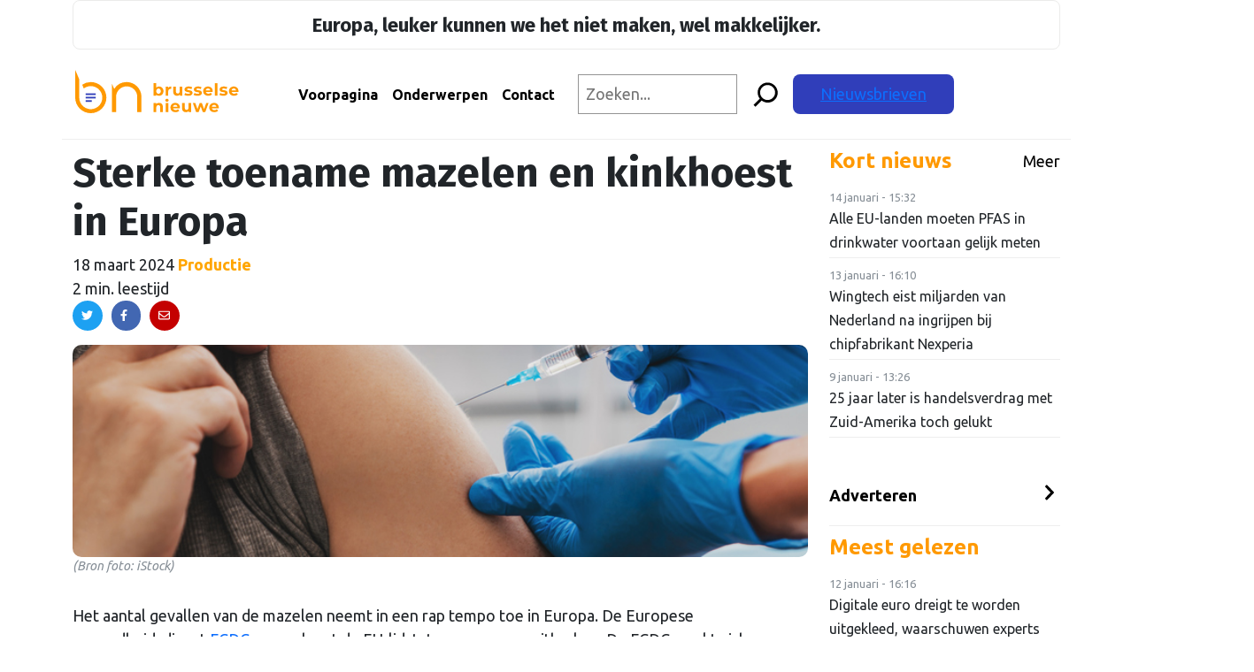

--- FILE ---
content_type: text/html; charset=UTF-8
request_url: https://brusselsenieuwe.nl/sterke-toename-mazelen-en-kinkhoest-in-europa/
body_size: 22825
content:
<!doctype html>
<html lang="nl-NL">
	<head>
  <!-- Google Tag Manager -->
  <script>
    (function(w,d,s,l,i){w[l]=w[l]||[];w[l].push({'gtm.start': new Date().getTime(),event:'gtm.js'});
    var f=d.getElementsByTagName(s)[0], j=d.createElement(s),dl=l!='dataLayer'?'&l='+l:'';j.async=true;
    j.src='https://www.googletagmanager.com/gtm.js?id='+i+dl;f.parentNode.insertBefore(j,f);})(window,document,'script','dataLayer','GTM-MJNTPFD');
  </script>
  <!-- End Google Tag Manager -->
  <meta charset="utf-8">
  <meta http-equiv="x-ua-compatible" content="ie=edge">
  <meta name="viewport" content="width=device-width, initial-scale=1, shrink-to-fit=no">
  <link rel="apple-touch-icon" sizes="180x180" href="/apple-touch-icon.png?v=1.0.6">
  <link rel="icon" type="image/png" sizes="32x32" href="/favicon-32x32.png?v=1.0.6">
  <link rel="icon" type="image/png" sizes="16x16" href="/favicon-16x16.png?v=1.0.6">
  <link rel="manifest" href="/site.webmanifest?v=1.0.6">
  <link rel="mask-icon" href="/safari-pinned-tab.svg?v=1.0.6" color="#ff9a00">
  <link rel="shortcut icon" href="/favicon.ico?v=1.0.6">
  <meta name="msapplication-TileColor" content="#da532c">
  <meta name="msapplication-TileImage" content="/mstile-144x144.png?v=1.0.6">
  <meta name="theme-color" content="#ff9a00">
  <link rel="preconnect" href="https://fonts.googleapis.com">
  <link rel="preconnect" href="https://fonts.gstatic.com" crossorigin>
  <link href="https://fonts.googleapis.com/css2?family=Ubuntu:wght@400;700&display=swap" rel="stylesheet">
  <link rel="preconnect" href="https://fonts.googleapis.com">
  <link rel="preconnect" href="https://fonts.gstatic.com" crossorigin>
  <link href="https://fonts.googleapis.com/css2?family=Fira+Sans:wght@400;700&display=swap" rel="stylesheet">

  <meta name='robots' content='index, follow, max-image-preview:large, max-snippet:-1, max-video-preview:-1' />
	<style>img:is([sizes="auto" i], [sizes^="auto," i]) { contain-intrinsic-size: 3000px 1500px }</style>
	
	<!-- This site is optimized with the Yoast SEO plugin v26.6 - https://yoast.com/wordpress/plugins/seo/ -->
	<title>Sterke toename mazelen en kinkhoest in Europa - Brusselse Nieuwe</title>
	<link rel="canonical" href="https://brusselsenieuwe.nl/sterke-toename-mazelen-en-kinkhoest-in-europa/" />
	<meta property="og:locale" content="nl_NL" />
	<meta property="og:type" content="article" />
	<meta property="og:title" content="Sterke toename mazelen en kinkhoest in Europa - Brusselse Nieuwe" />
	<meta property="og:description" content="Het aantal gevallen van de mazelen neemt in een rap tempo toe in Europa. De Europese gezondheidsdienst ECDC waarschuwt de EU-lidstaten voor meer uitbraken. De ECDC maakt zich zorgen omdat het virus op veel plekken rondgaat en de vaccinatiegraad in de EU dalende is. Hierdoor kunnen er meerdere uitbraken ontstaan. In Roemenië is er al &hellip; Continued" />
	<meta property="og:url" content="https://brusselsenieuwe.nl/sterke-toename-mazelen-en-kinkhoest-in-europa/" />
	<meta property="og:site_name" content="Brusselse Nieuwe" />
	<meta property="article:published_time" content="2024-03-18T12:05:09+00:00" />
	<meta property="article:modified_time" content="2024-03-18T12:07:52+00:00" />
	<meta property="og:image" content="https://brusselsenieuwe.nl/wp-content/uploads/2021/11/iStock-vaccinatie.jpg" />
	<meta property="og:image:width" content="724" />
	<meta property="og:image:height" content="483" />
	<meta property="og:image:type" content="image/jpeg" />
	<meta name="author" content="Productie" />
	<meta name="twitter:card" content="summary_large_image" />
	<meta name="twitter:label1" content="Geschreven door" />
	<meta name="twitter:data1" content="Productie" />
	<meta name="twitter:label2" content="Geschatte leestijd" />
	<meta name="twitter:data2" content="2 minuten" />
	<script type="application/ld+json" class="yoast-schema-graph">{"@context":"https://schema.org","@graph":[{"@type":"WebPage","@id":"https://brusselsenieuwe.nl/sterke-toename-mazelen-en-kinkhoest-in-europa/","url":"https://brusselsenieuwe.nl/sterke-toename-mazelen-en-kinkhoest-in-europa/","name":"Sterke toename mazelen en kinkhoest in Europa - Brusselse Nieuwe","isPartOf":{"@id":"https://brusselsenieuwe.nl/#website"},"primaryImageOfPage":{"@id":"https://brusselsenieuwe.nl/sterke-toename-mazelen-en-kinkhoest-in-europa/#primaryimage"},"image":{"@id":"https://brusselsenieuwe.nl/sterke-toename-mazelen-en-kinkhoest-in-europa/#primaryimage"},"thumbnailUrl":"https://brusselsenieuwe.nl/wp-content/uploads/2021/11/iStock-vaccinatie.jpg","datePublished":"2024-03-18T12:05:09+00:00","dateModified":"2024-03-18T12:07:52+00:00","author":{"@id":"https://brusselsenieuwe.nl/#/schema/person/4ffbfa47b051f13594e66f666d7e177c"},"breadcrumb":{"@id":"https://brusselsenieuwe.nl/sterke-toename-mazelen-en-kinkhoest-in-europa/#breadcrumb"},"inLanguage":"nl-NL","potentialAction":[{"@type":"ReadAction","target":["https://brusselsenieuwe.nl/sterke-toename-mazelen-en-kinkhoest-in-europa/"]}]},{"@type":"ImageObject","inLanguage":"nl-NL","@id":"https://brusselsenieuwe.nl/sterke-toename-mazelen-en-kinkhoest-in-europa/#primaryimage","url":"https://brusselsenieuwe.nl/wp-content/uploads/2021/11/iStock-vaccinatie.jpg","contentUrl":"https://brusselsenieuwe.nl/wp-content/uploads/2021/11/iStock-vaccinatie.jpg","width":724,"height":483,"caption":"(Bron foto: iStock)"},{"@type":"BreadcrumbList","@id":"https://brusselsenieuwe.nl/sterke-toename-mazelen-en-kinkhoest-in-europa/#breadcrumb","itemListElement":[{"@type":"ListItem","position":1,"name":"Home","item":"https://brusselsenieuwe.nl/"},{"@type":"ListItem","position":2,"name":"Net binnen","item":"https://brusselsenieuwe.nl/net-binnen/"},{"@type":"ListItem","position":3,"name":"Sterke toename mazelen en kinkhoest in Europa"}]},{"@type":"WebSite","@id":"https://brusselsenieuwe.nl/#website","url":"https://brusselsenieuwe.nl/","name":"Brusselse Nieuwe","description":"Onafhankelijk nieuws over Europa","potentialAction":[{"@type":"SearchAction","target":{"@type":"EntryPoint","urlTemplate":"https://brusselsenieuwe.nl/?s={search_term_string}"},"query-input":{"@type":"PropertyValueSpecification","valueRequired":true,"valueName":"search_term_string"}}],"inLanguage":"nl-NL"},{"@type":"Person","@id":"https://brusselsenieuwe.nl/#/schema/person/4ffbfa47b051f13594e66f666d7e177c","name":"Productie","image":{"@type":"ImageObject","inLanguage":"nl-NL","@id":"https://brusselsenieuwe.nl/#/schema/person/image/","url":"https://secure.gravatar.com/avatar/ad516503a11cd5ca435acc9bb6523536?s=96","contentUrl":"https://secure.gravatar.com/avatar/ad516503a11cd5ca435acc9bb6523536?s=96","caption":"Productie"},"url":"https://brusselsenieuwe.nl/author/redactie/"}]}</script>
	<!-- / Yoast SEO plugin. -->


<link rel='dns-prefetch' href='//platform.linkedin.com' />
<link rel='dns-prefetch' href='//fonts.googleapis.com' />
<script type="text/javascript">
/* <![CDATA[ */
window._wpemojiSettings = {"baseUrl":"https:\/\/s.w.org\/images\/core\/emoji\/16.0.1\/72x72\/","ext":".png","svgUrl":"https:\/\/s.w.org\/images\/core\/emoji\/16.0.1\/svg\/","svgExt":".svg","source":{"concatemoji":"https:\/\/brusselsenieuwe.nl\/wp-includes\/js\/wp-emoji-release.min.js?ver=5b9849051cee4a5800261dcf217d9f1e"}};
/*! This file is auto-generated */
!function(s,n){var o,i,e;function c(e){try{var t={supportTests:e,timestamp:(new Date).valueOf()};sessionStorage.setItem(o,JSON.stringify(t))}catch(e){}}function p(e,t,n){e.clearRect(0,0,e.canvas.width,e.canvas.height),e.fillText(t,0,0);var t=new Uint32Array(e.getImageData(0,0,e.canvas.width,e.canvas.height).data),a=(e.clearRect(0,0,e.canvas.width,e.canvas.height),e.fillText(n,0,0),new Uint32Array(e.getImageData(0,0,e.canvas.width,e.canvas.height).data));return t.every(function(e,t){return e===a[t]})}function u(e,t){e.clearRect(0,0,e.canvas.width,e.canvas.height),e.fillText(t,0,0);for(var n=e.getImageData(16,16,1,1),a=0;a<n.data.length;a++)if(0!==n.data[a])return!1;return!0}function f(e,t,n,a){switch(t){case"flag":return n(e,"\ud83c\udff3\ufe0f\u200d\u26a7\ufe0f","\ud83c\udff3\ufe0f\u200b\u26a7\ufe0f")?!1:!n(e,"\ud83c\udde8\ud83c\uddf6","\ud83c\udde8\u200b\ud83c\uddf6")&&!n(e,"\ud83c\udff4\udb40\udc67\udb40\udc62\udb40\udc65\udb40\udc6e\udb40\udc67\udb40\udc7f","\ud83c\udff4\u200b\udb40\udc67\u200b\udb40\udc62\u200b\udb40\udc65\u200b\udb40\udc6e\u200b\udb40\udc67\u200b\udb40\udc7f");case"emoji":return!a(e,"\ud83e\udedf")}return!1}function g(e,t,n,a){var r="undefined"!=typeof WorkerGlobalScope&&self instanceof WorkerGlobalScope?new OffscreenCanvas(300,150):s.createElement("canvas"),o=r.getContext("2d",{willReadFrequently:!0}),i=(o.textBaseline="top",o.font="600 32px Arial",{});return e.forEach(function(e){i[e]=t(o,e,n,a)}),i}function t(e){var t=s.createElement("script");t.src=e,t.defer=!0,s.head.appendChild(t)}"undefined"!=typeof Promise&&(o="wpEmojiSettingsSupports",i=["flag","emoji"],n.supports={everything:!0,everythingExceptFlag:!0},e=new Promise(function(e){s.addEventListener("DOMContentLoaded",e,{once:!0})}),new Promise(function(t){var n=function(){try{var e=JSON.parse(sessionStorage.getItem(o));if("object"==typeof e&&"number"==typeof e.timestamp&&(new Date).valueOf()<e.timestamp+604800&&"object"==typeof e.supportTests)return e.supportTests}catch(e){}return null}();if(!n){if("undefined"!=typeof Worker&&"undefined"!=typeof OffscreenCanvas&&"undefined"!=typeof URL&&URL.createObjectURL&&"undefined"!=typeof Blob)try{var e="postMessage("+g.toString()+"("+[JSON.stringify(i),f.toString(),p.toString(),u.toString()].join(",")+"));",a=new Blob([e],{type:"text/javascript"}),r=new Worker(URL.createObjectURL(a),{name:"wpTestEmojiSupports"});return void(r.onmessage=function(e){c(n=e.data),r.terminate(),t(n)})}catch(e){}c(n=g(i,f,p,u))}t(n)}).then(function(e){for(var t in e)n.supports[t]=e[t],n.supports.everything=n.supports.everything&&n.supports[t],"flag"!==t&&(n.supports.everythingExceptFlag=n.supports.everythingExceptFlag&&n.supports[t]);n.supports.everythingExceptFlag=n.supports.everythingExceptFlag&&!n.supports.flag,n.DOMReady=!1,n.readyCallback=function(){n.DOMReady=!0}}).then(function(){return e}).then(function(){var e;n.supports.everything||(n.readyCallback(),(e=n.source||{}).concatemoji?t(e.concatemoji):e.wpemoji&&e.twemoji&&(t(e.twemoji),t(e.wpemoji)))}))}((window,document),window._wpemojiSettings);
/* ]]> */
</script>
<link rel='stylesheet' id='mp-theme-css' href='https://brusselsenieuwe.nl/wp-content/plugins/memberpress/css/ui/theme.css?ver=1.12.11' type='text/css' media='all' />
<link rel='stylesheet' id='embedpress-css-css' href='https://brusselsenieuwe.nl/wp-content/plugins/embedpress/assets/css/embedpress.css?ver=1767323567' type='text/css' media='all' />
<link rel='stylesheet' id='embedpress-blocks-style-css' href='https://brusselsenieuwe.nl/wp-content/plugins/embedpress/assets/css/blocks.build.css?ver=1767323567' type='text/css' media='all' />
<link rel='stylesheet' id='embedpress-lazy-load-css-css' href='https://brusselsenieuwe.nl/wp-content/plugins/embedpress/assets/css/lazy-load.css?ver=1767323567' type='text/css' media='all' />
<style id='wp-emoji-styles-inline-css' type='text/css'>

	img.wp-smiley, img.emoji {
		display: inline !important;
		border: none !important;
		box-shadow: none !important;
		height: 1em !important;
		width: 1em !important;
		margin: 0 0.07em !important;
		vertical-align: -0.1em !important;
		background: none !important;
		padding: 0 !important;
	}
</style>
<link rel='stylesheet' id='wp-block-library-css' href='https://brusselsenieuwe.nl/wp-includes/css/dist/block-library/style.min.css?ver=5b9849051cee4a5800261dcf217d9f1e' type='text/css' media='all' />
<link rel='stylesheet' id='bpmp-mp3-player-style-css' href='https://brusselsenieuwe.nl/wp-content/plugins/audio-player-block/build/view.css?ver=5b9849051cee4a5800261dcf217d9f1e' type='text/css' media='all' />
<style id='global-styles-inline-css' type='text/css'>
:root{--wp--preset--aspect-ratio--square: 1;--wp--preset--aspect-ratio--4-3: 4/3;--wp--preset--aspect-ratio--3-4: 3/4;--wp--preset--aspect-ratio--3-2: 3/2;--wp--preset--aspect-ratio--2-3: 2/3;--wp--preset--aspect-ratio--16-9: 16/9;--wp--preset--aspect-ratio--9-16: 9/16;--wp--preset--color--black: #000000;--wp--preset--color--cyan-bluish-gray: #abb8c3;--wp--preset--color--white: #ffffff;--wp--preset--color--pale-pink: #f78da7;--wp--preset--color--vivid-red: #cf2e2e;--wp--preset--color--luminous-vivid-orange: #ff6900;--wp--preset--color--luminous-vivid-amber: #fcb900;--wp--preset--color--light-green-cyan: #7bdcb5;--wp--preset--color--vivid-green-cyan: #00d084;--wp--preset--color--pale-cyan-blue: #8ed1fc;--wp--preset--color--vivid-cyan-blue: #0693e3;--wp--preset--color--vivid-purple: #9b51e0;--wp--preset--gradient--vivid-cyan-blue-to-vivid-purple: linear-gradient(135deg,rgba(6,147,227,1) 0%,rgb(155,81,224) 100%);--wp--preset--gradient--light-green-cyan-to-vivid-green-cyan: linear-gradient(135deg,rgb(122,220,180) 0%,rgb(0,208,130) 100%);--wp--preset--gradient--luminous-vivid-amber-to-luminous-vivid-orange: linear-gradient(135deg,rgba(252,185,0,1) 0%,rgba(255,105,0,1) 100%);--wp--preset--gradient--luminous-vivid-orange-to-vivid-red: linear-gradient(135deg,rgba(255,105,0,1) 0%,rgb(207,46,46) 100%);--wp--preset--gradient--very-light-gray-to-cyan-bluish-gray: linear-gradient(135deg,rgb(238,238,238) 0%,rgb(169,184,195) 100%);--wp--preset--gradient--cool-to-warm-spectrum: linear-gradient(135deg,rgb(74,234,220) 0%,rgb(151,120,209) 20%,rgb(207,42,186) 40%,rgb(238,44,130) 60%,rgb(251,105,98) 80%,rgb(254,248,76) 100%);--wp--preset--gradient--blush-light-purple: linear-gradient(135deg,rgb(255,206,236) 0%,rgb(152,150,240) 100%);--wp--preset--gradient--blush-bordeaux: linear-gradient(135deg,rgb(254,205,165) 0%,rgb(254,45,45) 50%,rgb(107,0,62) 100%);--wp--preset--gradient--luminous-dusk: linear-gradient(135deg,rgb(255,203,112) 0%,rgb(199,81,192) 50%,rgb(65,88,208) 100%);--wp--preset--gradient--pale-ocean: linear-gradient(135deg,rgb(255,245,203) 0%,rgb(182,227,212) 50%,rgb(51,167,181) 100%);--wp--preset--gradient--electric-grass: linear-gradient(135deg,rgb(202,248,128) 0%,rgb(113,206,126) 100%);--wp--preset--gradient--midnight: linear-gradient(135deg,rgb(2,3,129) 0%,rgb(40,116,252) 100%);--wp--preset--font-size--small: 13px;--wp--preset--font-size--medium: 20px;--wp--preset--font-size--large: 36px;--wp--preset--font-size--x-large: 42px;--wp--preset--spacing--20: 0.44rem;--wp--preset--spacing--30: 0.67rem;--wp--preset--spacing--40: 1rem;--wp--preset--spacing--50: 1.5rem;--wp--preset--spacing--60: 2.25rem;--wp--preset--spacing--70: 3.38rem;--wp--preset--spacing--80: 5.06rem;--wp--preset--shadow--natural: 6px 6px 9px rgba(0, 0, 0, 0.2);--wp--preset--shadow--deep: 12px 12px 50px rgba(0, 0, 0, 0.4);--wp--preset--shadow--sharp: 6px 6px 0px rgba(0, 0, 0, 0.2);--wp--preset--shadow--outlined: 6px 6px 0px -3px rgba(255, 255, 255, 1), 6px 6px rgba(0, 0, 0, 1);--wp--preset--shadow--crisp: 6px 6px 0px rgba(0, 0, 0, 1);}:where(body) { margin: 0; }.wp-site-blocks > .alignleft { float: left; margin-right: 2em; }.wp-site-blocks > .alignright { float: right; margin-left: 2em; }.wp-site-blocks > .aligncenter { justify-content: center; margin-left: auto; margin-right: auto; }:where(.is-layout-flex){gap: 0.5em;}:where(.is-layout-grid){gap: 0.5em;}.is-layout-flow > .alignleft{float: left;margin-inline-start: 0;margin-inline-end: 2em;}.is-layout-flow > .alignright{float: right;margin-inline-start: 2em;margin-inline-end: 0;}.is-layout-flow > .aligncenter{margin-left: auto !important;margin-right: auto !important;}.is-layout-constrained > .alignleft{float: left;margin-inline-start: 0;margin-inline-end: 2em;}.is-layout-constrained > .alignright{float: right;margin-inline-start: 2em;margin-inline-end: 0;}.is-layout-constrained > .aligncenter{margin-left: auto !important;margin-right: auto !important;}.is-layout-constrained > :where(:not(.alignleft):not(.alignright):not(.alignfull)){margin-left: auto !important;margin-right: auto !important;}body .is-layout-flex{display: flex;}.is-layout-flex{flex-wrap: wrap;align-items: center;}.is-layout-flex > :is(*, div){margin: 0;}body .is-layout-grid{display: grid;}.is-layout-grid > :is(*, div){margin: 0;}body{padding-top: 0px;padding-right: 0px;padding-bottom: 0px;padding-left: 0px;}a:where(:not(.wp-element-button)){text-decoration: underline;}:root :where(.wp-element-button, .wp-block-button__link){background-color: #32373c;border-width: 0;color: #fff;font-family: inherit;font-size: inherit;line-height: inherit;padding: calc(0.667em + 2px) calc(1.333em + 2px);text-decoration: none;}.has-black-color{color: var(--wp--preset--color--black) !important;}.has-cyan-bluish-gray-color{color: var(--wp--preset--color--cyan-bluish-gray) !important;}.has-white-color{color: var(--wp--preset--color--white) !important;}.has-pale-pink-color{color: var(--wp--preset--color--pale-pink) !important;}.has-vivid-red-color{color: var(--wp--preset--color--vivid-red) !important;}.has-luminous-vivid-orange-color{color: var(--wp--preset--color--luminous-vivid-orange) !important;}.has-luminous-vivid-amber-color{color: var(--wp--preset--color--luminous-vivid-amber) !important;}.has-light-green-cyan-color{color: var(--wp--preset--color--light-green-cyan) !important;}.has-vivid-green-cyan-color{color: var(--wp--preset--color--vivid-green-cyan) !important;}.has-pale-cyan-blue-color{color: var(--wp--preset--color--pale-cyan-blue) !important;}.has-vivid-cyan-blue-color{color: var(--wp--preset--color--vivid-cyan-blue) !important;}.has-vivid-purple-color{color: var(--wp--preset--color--vivid-purple) !important;}.has-black-background-color{background-color: var(--wp--preset--color--black) !important;}.has-cyan-bluish-gray-background-color{background-color: var(--wp--preset--color--cyan-bluish-gray) !important;}.has-white-background-color{background-color: var(--wp--preset--color--white) !important;}.has-pale-pink-background-color{background-color: var(--wp--preset--color--pale-pink) !important;}.has-vivid-red-background-color{background-color: var(--wp--preset--color--vivid-red) !important;}.has-luminous-vivid-orange-background-color{background-color: var(--wp--preset--color--luminous-vivid-orange) !important;}.has-luminous-vivid-amber-background-color{background-color: var(--wp--preset--color--luminous-vivid-amber) !important;}.has-light-green-cyan-background-color{background-color: var(--wp--preset--color--light-green-cyan) !important;}.has-vivid-green-cyan-background-color{background-color: var(--wp--preset--color--vivid-green-cyan) !important;}.has-pale-cyan-blue-background-color{background-color: var(--wp--preset--color--pale-cyan-blue) !important;}.has-vivid-cyan-blue-background-color{background-color: var(--wp--preset--color--vivid-cyan-blue) !important;}.has-vivid-purple-background-color{background-color: var(--wp--preset--color--vivid-purple) !important;}.has-black-border-color{border-color: var(--wp--preset--color--black) !important;}.has-cyan-bluish-gray-border-color{border-color: var(--wp--preset--color--cyan-bluish-gray) !important;}.has-white-border-color{border-color: var(--wp--preset--color--white) !important;}.has-pale-pink-border-color{border-color: var(--wp--preset--color--pale-pink) !important;}.has-vivid-red-border-color{border-color: var(--wp--preset--color--vivid-red) !important;}.has-luminous-vivid-orange-border-color{border-color: var(--wp--preset--color--luminous-vivid-orange) !important;}.has-luminous-vivid-amber-border-color{border-color: var(--wp--preset--color--luminous-vivid-amber) !important;}.has-light-green-cyan-border-color{border-color: var(--wp--preset--color--light-green-cyan) !important;}.has-vivid-green-cyan-border-color{border-color: var(--wp--preset--color--vivid-green-cyan) !important;}.has-pale-cyan-blue-border-color{border-color: var(--wp--preset--color--pale-cyan-blue) !important;}.has-vivid-cyan-blue-border-color{border-color: var(--wp--preset--color--vivid-cyan-blue) !important;}.has-vivid-purple-border-color{border-color: var(--wp--preset--color--vivid-purple) !important;}.has-vivid-cyan-blue-to-vivid-purple-gradient-background{background: var(--wp--preset--gradient--vivid-cyan-blue-to-vivid-purple) !important;}.has-light-green-cyan-to-vivid-green-cyan-gradient-background{background: var(--wp--preset--gradient--light-green-cyan-to-vivid-green-cyan) !important;}.has-luminous-vivid-amber-to-luminous-vivid-orange-gradient-background{background: var(--wp--preset--gradient--luminous-vivid-amber-to-luminous-vivid-orange) !important;}.has-luminous-vivid-orange-to-vivid-red-gradient-background{background: var(--wp--preset--gradient--luminous-vivid-orange-to-vivid-red) !important;}.has-very-light-gray-to-cyan-bluish-gray-gradient-background{background: var(--wp--preset--gradient--very-light-gray-to-cyan-bluish-gray) !important;}.has-cool-to-warm-spectrum-gradient-background{background: var(--wp--preset--gradient--cool-to-warm-spectrum) !important;}.has-blush-light-purple-gradient-background{background: var(--wp--preset--gradient--blush-light-purple) !important;}.has-blush-bordeaux-gradient-background{background: var(--wp--preset--gradient--blush-bordeaux) !important;}.has-luminous-dusk-gradient-background{background: var(--wp--preset--gradient--luminous-dusk) !important;}.has-pale-ocean-gradient-background{background: var(--wp--preset--gradient--pale-ocean) !important;}.has-electric-grass-gradient-background{background: var(--wp--preset--gradient--electric-grass) !important;}.has-midnight-gradient-background{background: var(--wp--preset--gradient--midnight) !important;}.has-small-font-size{font-size: var(--wp--preset--font-size--small) !important;}.has-medium-font-size{font-size: var(--wp--preset--font-size--medium) !important;}.has-large-font-size{font-size: var(--wp--preset--font-size--large) !important;}.has-x-large-font-size{font-size: var(--wp--preset--font-size--x-large) !important;}
:where(.wp-block-post-template.is-layout-flex){gap: 1.25em;}:where(.wp-block-post-template.is-layout-grid){gap: 1.25em;}
:where(.wp-block-columns.is-layout-flex){gap: 2em;}:where(.wp-block-columns.is-layout-grid){gap: 2em;}
:root :where(.wp-block-pullquote){font-size: 1.5em;line-height: 1.6;}
</style>
<link rel='stylesheet' id='bn-plugin-css' href='https://brusselsenieuwe.nl/wp-content/plugins/bn-plugin/public/css/bn-plugin-public.css?ver=1.5.7' type='text/css' media='all' />
<link rel='stylesheet' id='paytium-public-css' href='https://brusselsenieuwe.nl/wp-content/plugins/paytium/public/css/public.css?ver=5.0.0' type='text/css' media='all' />
<link rel='stylesheet' id='paytium-jquery-ui-css' href='https://brusselsenieuwe.nl/wp-content/plugins/paytium/public/css/jquery-ui.css?ver=5.0.0' type='text/css' media='all' />
<link rel='stylesheet' id='mm-compiled-options-mobmenu-css' href='https://brusselsenieuwe.nl/wp-content/uploads/dynamic-mobmenu.css?ver=2.8.8-744' type='text/css' media='all' />
<link rel='stylesheet' id='mm-google-webfont-ubuntu-css' href='//fonts.googleapis.com/css?family=Ubuntu%3Ainherit%2C400&#038;subset=latin%2Clatin-ext&#038;ver=5b9849051cee4a5800261dcf217d9f1e' type='text/css' media='all' />
<link rel='stylesheet' id='elementor-frontend-css' href='https://brusselsenieuwe.nl/wp-content/plugins/elementor/assets/css/frontend.min.css?ver=3.34.0' type='text/css' media='all' />
<link rel='stylesheet' id='eael-general-css' href='https://brusselsenieuwe.nl/wp-content/plugins/essential-addons-for-elementor-lite/assets/front-end/css/view/general.min.css?ver=6.5.5' type='text/css' media='all' />
<link rel='stylesheet' id='sage/main.css-css' href='https://brusselsenieuwe.nl/wp-content/themes/bruz-theme/dist/styles/main_371738ce.css' type='text/css' media='all' />
<link rel='stylesheet' id='google_fonts-css' href='//fonts.googleapis.com/css2?family=Montserrat:ital@0;1&#038;family=Oswald:wght@500&#038;display=swap' type='text/css' media='all' />
<link rel='stylesheet' id='cssmobmenu-icons-css' href='https://brusselsenieuwe.nl/wp-content/plugins/mobile-menu/includes/css/mobmenu-icons.css?ver=5b9849051cee4a5800261dcf217d9f1e' type='text/css' media='all' />
<link rel='stylesheet' id='cssmobmenu-css' href='https://brusselsenieuwe.nl/wp-content/plugins/mobile-menu/includes/css/mobmenu.css?ver=2.8.8' type='text/css' media='all' />
<script type="text/javascript" id="jquery-core-js-extra">
/* <![CDATA[ */
var appp_ajax_login = {"processing":"Logging in....","required":"Fields are required","error":"Error Logging in"};
/* ]]> */
</script>
<script type="text/javascript" src="https://brusselsenieuwe.nl/wp-includes/js/jquery/jquery.min.js?ver=3.7.1" id="jquery-core-js"></script>
<script type="text/javascript" src="https://brusselsenieuwe.nl/wp-includes/js/jquery/jquery-migrate.min.js?ver=3.4.1" id="jquery-migrate-js"></script>
<script type="text/javascript" src="https://brusselsenieuwe.nl/wp-content/plugins/bn-plugin/public/js/bn-plugin-public.js?ver=1.5.7" id="bn-plugin-js"></script>
<script defer type="text/javascript" async="async" src="//platform.linkedin.com/badges/js/profile.js" id="bruz/extern/linkedin-js"></script>
<script type="text/javascript" src="https://brusselsenieuwe.nl/wp-content/plugins/mobile-menu/includes/js/mobmenu.js?ver=2.8.8" id="mobmenujs-js"></script>
<script type="text/javascript" src="https://brusselsenieuwe.nl/wp-content/plugins/apppresser/js/no-app.js?ver=4.5.2" id="appp-no-app-js"></script>
<link rel="https://api.w.org/" href="https://brusselsenieuwe.nl/wp-json/" /><link rel="alternate" title="JSON" type="application/json" href="https://brusselsenieuwe.nl/wp-json/wp/v2/posts/52605" /><link rel="EditURI" type="application/rsd+xml" title="RSD" href="https://brusselsenieuwe.nl/xmlrpc.php?rsd" />

<link rel='shortlink' href='https://brusselsenieuwe.nl/?p=52605' />
<link rel="alternate" title="oEmbed (JSON)" type="application/json+oembed" href="https://brusselsenieuwe.nl/wp-json/oembed/1.0/embed?url=https%3A%2F%2Fbrusselsenieuwe.nl%2Fsterke-toename-mazelen-en-kinkhoest-in-europa%2F" />
<link rel="alternate" title="oEmbed (XML)" type="text/xml+oembed" href="https://brusselsenieuwe.nl/wp-json/oembed/1.0/embed?url=https%3A%2F%2Fbrusselsenieuwe.nl%2Fsterke-toename-mazelen-en-kinkhoest-in-europa%2F&#038;format=xml" />
<style>
        .premium-thumbnail-container {
            display: inline-block;
        }
        .premium-badge {
            position: absolute;
            top: 10px;
            right: 10px;
            background-color: #ff9900;
            color: white;
            padding: 5px 10px;
            font-size: 12px;
            font-weight: bold;
            z-index: 10;
            border-radius: 5px;
        }
    </style><meta name="generator" content="Elementor 3.34.0; features: additional_custom_breakpoints; settings: css_print_method-internal, google_font-enabled, font_display-auto">
			<style>
				.e-con.e-parent:nth-of-type(n+4):not(.e-lazyloaded):not(.e-no-lazyload),
				.e-con.e-parent:nth-of-type(n+4):not(.e-lazyloaded):not(.e-no-lazyload) * {
					background-image: none !important;
				}
				@media screen and (max-height: 1024px) {
					.e-con.e-parent:nth-of-type(n+3):not(.e-lazyloaded):not(.e-no-lazyload),
					.e-con.e-parent:nth-of-type(n+3):not(.e-lazyloaded):not(.e-no-lazyload) * {
						background-image: none !important;
					}
				}
				@media screen and (max-height: 640px) {
					.e-con.e-parent:nth-of-type(n+2):not(.e-lazyloaded):not(.e-no-lazyload),
					.e-con.e-parent:nth-of-type(n+2):not(.e-lazyloaded):not(.e-no-lazyload) * {
						background-image: none !important;
					}
				}
			</style>
					<style type="text/css" id="wp-custom-css">
			.page-header {display: none;}


a.fn{color: orange; text-decoration: none; font-weight: 600;}
	
.slagzinbn {
		text-align: center;
	border-style: solid;
	border-width: 1px;
    border-color: #ebebea;
		padding: 10px;
	  border-radius: 8px
	}

.slagzinbn p{
	margin-bottom: 0;
	font-size: 22px;
	}
	
.menu-item-9760 {background-color: #303eba; border-radius: 8px; padding-left: 12px; padding-right: 12px;}
	
ul#mobmenuright .menu-item-9760 a{color: #fff !important;}

.menu-item-9760 a.nav-link{color: #fff !important;}
}

.page-header {display: none;}

.elementor-section.elementor-section-boxed > .elementor-container {
    max-width: 1308px;
}

.pt-checkout-form {
    border: 2px solid #f90;
    padding: 5px 25px;
    width: 40em;
    border-radius: 10px;
}
h1.entry-title{font-size: 46px;}

.pt-checkout-form button.pt-payment-btn{background-color: #f90; letter-spacing: 1px; }

@media (min-width: 992px) {
.navbar-expand-lg .navbar-nav .nav-link, .navbar-expand-lg .navbar-nav .top-nav .top-menu .nav a, .top-nav .top-menu .nav .navbar-expand-lg .navbar-nav a {
    padding-right: 12px;
    padding-left: 12px;
}
.menu-item-166 {padding-left:22px }
.elementor {margin-top: 60px;}
	
}

.topmenu .wp-block-search__inside-wrapper {
	margin-left: 1em;
}

@media (max-width: 1065px) {
header h1.entry-title {
    line-height: 36px !important;
		font-size: 36px;
	}
	.europaleuker p{padding-left: 40px; padding-right: 40px; font-size: 18px;}
	.elementor {margin-top: 60px;}
}
@media (min-width: 1065px) {
	.menu-item-9760 {display: none;}
}

@media (min-width: 1200px) {
	.topmenu input[type=search] {width: 10em;}
}

@media (min-width: 1400px) {
	.featured-image {height: 340px;}
	.topmenu input[type=search] {width: 20.5em;}
}


@media (max-width: 1065px) {
	.post-image .featured-image img {width: 100%;}
}




.header-content .logo{
    min-width: 20%;
    max-width: 70%;
    width: 250px;
}

.logo-svg {
    width: 200px;
}


.single-post,
.single-branded-content {font-size: 18px;}

.post-image img {
	  border-radius: 10px 10px;
    width: 100%;
    height: 100%;
    -o-object-fit: cover;
    object-fit: cover;
}

.page-id-3777 .elementor-widget-container ul li {background-color: orange; color: white; padding: 10px 15px; display: inline; float: left; margin: 3px;}

.page-id-3777 .elementor-widget-container ul li a {color: white;}

span.bnfooterkop {display: inline-block; margin-bottom: 15px;}

.bnfooter ul li a {text-decoration: none;}

.featured-image img {max-height: 375px;}

.bnfooterkop{font-size: 18px;}

.mob-icon-menu{background-color: #ebebeaaa;font-size: 45px !important;border-radius:5px;}

.entry-excerpt {font-weight: 600;}

body .bvt .bvt-item.passed {
  background-color: #303eba;
  color: #fff;
}

body .bvt .bvt-item.passed:after {
  background-color: #303eba;
  border-top-color: #fff;
  border-left-color: #fff;
}

body .bvt .bvt-item.current {
  background-color: #f90;
  color: #000;
}

body .bvt .bvt-item.current:after {
  background-color: #f90;
  border-top-color: #f90;
  border-left-color: #f90;
}

body .bvt .bvt-item.ahead {
  background-color: #eee;
  color: #333;
}

body .bvt .bvt-item.ahead:not(:last-child):after {
  background-color: #eee;
  border-top-color: #555;
  border-left-color: #555;
}

.tippy-box[data-theme~='bruz'] {
  background-color: #ddd;
  color: #333;
}

.tippy-box[data-theme~='bruz'][data-placement^='top'] > .tippy-arrow::before {
  border-top-color: #ddd;
}

.block .posts li.post {
	padding: 4px 0;
}

.card {
	height: 340px;
}

.card .post-image {
	min-height: 185px;
}

#sib-container.sib-container--large.sib-container--vertical {
	padding: 0 0 8px 0;
}

/* MemberPress Blogpagina Loginlink & Terms label */
.mepr-login-link, .mp-form-row.mepr_bold.mepr_price, .have-coupon-link {
	display: none !important;
}

/* 
 * Niet aanraken:
 * Aanmeldformulier: "Terms" of "Price" 
 * Aanmeldformulier: "Login"
 * Aanmeldformulier: "Invalid Email" en "Please fix errors above"
*/
.mp-form-row.mepr_bold.mepr_price, .mepr-login-form-wrap, .cc-error, .mepr-form-has-errors { 
display: none !important; 
}

/* MemberPress: Aanmeldpagina navigatie items */
.mepr-rl-footer-widgets, .mobmenu-right-alignment.mobmenu-panel.mobmenu-right-panel {
display: none !important;
}

/* MemberPress: Aanmeldpagina gebruikersgegevens rechtsboven */
.profile-menu__button-group .profile-menu__text, 
.profile-menu__button-group .profile-menu__text--small, 
.profile-menu__button-group .profile-menu__arrow_down {
color: white !important;
}

/* Alles hieronder is tijdelijk en moet weer weg na 1 juli 2024
#menu-sidebar-menu{display:none;}
.block, .strip {
    margin-bottom: 0;
}
div.sidead.mb-4{margin-bottom: 0px !important;}
.snel-links .menu-item{padding: 0px;}
.sidebar-advertentie h6.pt-5 {padding-top: 0px!important;}
*/		</style>
		</head>

	<body class="wp-singular post-template-default single single-post postid-52605 single-format-standard wp-theme-bruz-themeresources sterke-toename-mazelen-en-kinkhoest-in-europa mob-menu-slideout-over app-data index-data singular-data single-data single-post-data single-post-sterke-toename-mazelen-en-kinkhoest-in-europa-data elementor-default elementor-kit-3750">
		<!-- Google Tag Manager (noscript) -->
		<noscript>
			<iframe src="https://www.googletagmanager.com/ns.html?id=GTM-MJNTPFD" height="0" width="0" style="display:none;visibility:hidden"></iframe>
		</noscript>
		<!-- End Google Tag Manager (noscript) -->
		<div class="container-outer">
			<div class="container content-container">
								<div class="container-fluid slagzinbn">
	<div class="col-12 europaleuker">
		<p>
			 <strong>Europa, leuker kunnen we het niet maken, wel makkelijker.</strong>
		</p>
	</div>
</div>
<header id="theme-header" class="theme-header row">
  <div class="header-content col-12">
    <div class="logo">
      <h1>
        <a class="brand" href="https://brusselsenieuwe.nl/">
          <svg class="logo-svg" id="Laag_1" data-name="Laag 1" xmlns="http://www.w3.org/2000/svg" viewBox="0 0 1000 250"><defs><style>.cls-1{fill:#f90;}.cls-2{fill:#303eba;}</style></defs><path class="cls-1" d="M486.18,97.35a23.59,23.59,0,0,1,9.18,9.22,27.91,27.91,0,0,1,3.32,13.83,27.91,27.91,0,0,1-3.32,13.83,23.59,23.59,0,0,1-9.18,9.22,26,26,0,0,1-13,3.28q-10.54,0-16.06-6.65V146H443V75.44h14.83v24.81q5.61-6.18,15.4-6.18A26.1,26.1,0,0,1,486.18,97.35ZM480,130.71q3.64-3.84,3.65-10.31T480,110.09a13.32,13.32,0,0,0-18.73,0q-3.66,3.84-3.66,10.31t3.66,10.31a13.32,13.32,0,0,0,18.73,0Z"/><path class="cls-1" d="M532.09,96a26.78,26.78,0,0,1,10.41-1.9v13.69c-1.65-.13-2.76-.19-3.33-.19q-6.37,0-10,3.56t-3.61,10.7V146H510.75V94.83h14.16v6.75A16.57,16.57,0,0,1,532.09,96Z"/><path class="cls-1" d="M605.42,94.83V146H591.35v-6.09a19.61,19.61,0,0,1-7,5.09,22.18,22.18,0,0,1-8.84,1.76q-10.08,0-16-5.8t-5.89-17.2V94.83h14.83v26.71q0,12.36,10.36,12.36a11.16,11.16,0,0,0,8.55-3.47q3.23-3.47,3.23-10.31V94.83Z"/><path class="cls-1" d="M626.14,145.16a32.77,32.77,0,0,1-9.7-3.94l4.95-10.65a30.62,30.62,0,0,0,8.27,3.56,34.55,34.55,0,0,0,9.5,1.38q9.4,0,9.41-4.65c0-1.46-.86-2.51-2.57-3.14a38.62,38.62,0,0,0-7.89-1.62,76.47,76.47,0,0,1-10.36-2.18,16.18,16.18,0,0,1-7.08-4.37c-2-2.1-3-5.07-3-8.94a14,14,0,0,1,2.8-8.6,18.14,18.14,0,0,1,8.18-5.85,35,35,0,0,1,12.69-2.09,49.87,49.87,0,0,1,10.78,1.19A30.18,30.18,0,0,1,661,98.54l-4.94,10.55a29.55,29.55,0,0,0-14.73-3.8q-4.76,0-7.13,1.33a3.91,3.91,0,0,0-2.38,3.42,3.41,3.41,0,0,0,2.57,3.33,45.73,45.73,0,0,0,8.17,1.8,88.53,88.53,0,0,1,10.27,2.24,15.45,15.45,0,0,1,6.94,4.32q2.94,3.13,2.94,8.75a13.5,13.5,0,0,1-2.85,8.45,18.18,18.18,0,0,1-8.32,5.76,37.1,37.1,0,0,1-13,2A49.4,49.4,0,0,1,626.14,145.16Z"/><path class="cls-1" d="M678.79,145.16a32.81,32.81,0,0,1-9.69-3.94L674,130.57a30.75,30.75,0,0,0,8.27,3.56,34.62,34.62,0,0,0,9.51,1.38q9.4,0,9.41-4.65c0-1.46-.86-2.51-2.57-3.14a38.62,38.62,0,0,0-7.89-1.62,76.13,76.13,0,0,1-10.36-2.18,16.07,16.07,0,0,1-7.08-4.37c-2-2.1-3-5.07-3-8.94a14,14,0,0,1,2.81-8.6,18.11,18.11,0,0,1,8.17-5.85A35,35,0,0,1,694,94.07a50,50,0,0,1,10.79,1.19,30.29,30.29,0,0,1,8.89,3.28l-4.95,10.55a29.55,29.55,0,0,0-14.73-3.8c-3.17,0-5.54.44-7.13,1.33A3.92,3.92,0,0,0,684.5,110a3.4,3.4,0,0,0,2.56,3.33,45.88,45.88,0,0,0,8.18,1.8,88.3,88.3,0,0,1,10.26,2.24,15.39,15.39,0,0,1,6.94,4.32c2,2.09,2.95,5,2.95,8.75a13.5,13.5,0,0,1-2.85,8.45,18.29,18.29,0,0,1-8.32,5.76,37.14,37.14,0,0,1-13,2A49.54,49.54,0,0,1,678.79,145.16Z"/><path class="cls-1" d="M776.5,124.58H737.82a12,12,0,0,0,4.94,7.51,16.35,16.35,0,0,0,9.69,2.76,19.69,19.69,0,0,0,7.09-1.19,17.15,17.15,0,0,0,5.75-3.76l7.88,8.56q-7.21,8.26-21.1,8.27a33.39,33.39,0,0,1-15.3-3.38A24.65,24.65,0,0,1,726.51,134a25.77,25.77,0,0,1-3.62-13.59,26.09,26.09,0,0,1,3.57-13.54,25,25,0,0,1,9.79-9.41,30.28,30.28,0,0,1,27.51-.15,23.69,23.69,0,0,1,9.56,9.27,27.69,27.69,0,0,1,3.47,14C776.79,120.78,776.69,122.11,776.5,124.58Zm-34.69-16.44a12.11,12.11,0,0,0-4.18,7.79h25.18a12.21,12.21,0,0,0-4.18-7.74,12.46,12.46,0,0,0-8.36-2.9A12.77,12.77,0,0,0,741.81,108.14Z"/><path class="cls-1" d="M788.86,75.44h14.82V146H788.86Z"/><path class="cls-1" d="M824.4,145.16a32.81,32.81,0,0,1-9.69-3.94l4.94-10.65a30.75,30.75,0,0,0,8.27,3.56,34.62,34.62,0,0,0,9.51,1.38q9.41,0,9.41-4.65c0-1.46-.86-2.51-2.57-3.14a38.62,38.62,0,0,0-7.89-1.62A76.13,76.13,0,0,1,826,123.92a16.18,16.18,0,0,1-7.08-4.37c-2-2.1-3-5.07-3-8.94a14,14,0,0,1,2.8-8.6,18.11,18.11,0,0,1,8.17-5.85,35,35,0,0,1,12.69-2.09,50,50,0,0,1,10.79,1.19,30.29,30.29,0,0,1,8.89,3.28l-4.95,10.55a29.55,29.55,0,0,0-14.73-3.8c-3.17,0-5.54.44-7.13,1.33a3.92,3.92,0,0,0-2.37,3.42,3.4,3.4,0,0,0,2.56,3.33,45.88,45.88,0,0,0,8.18,1.8,88.3,88.3,0,0,1,10.26,2.24,15.39,15.39,0,0,1,6.94,4.32c2,2.09,3,5,3,8.75a13.5,13.5,0,0,1-2.85,8.45,18.23,18.23,0,0,1-8.32,5.76,37.1,37.1,0,0,1-13,2A49.54,49.54,0,0,1,824.4,145.16Z"/><path class="cls-1" d="M922.11,124.58H883.43a12,12,0,0,0,4.94,7.51,16.37,16.37,0,0,0,9.7,2.76,19.68,19.68,0,0,0,7.08-1.19,17.15,17.15,0,0,0,5.75-3.76l7.89,8.56q-7.23,8.26-21.11,8.27a33.39,33.39,0,0,1-15.3-3.38A24.65,24.65,0,0,1,872.12,134a25.76,25.76,0,0,1-3.61-13.59,26.08,26.08,0,0,1,3.56-13.54,25,25,0,0,1,9.79-9.41,30.3,30.3,0,0,1,27.52-.15,23.73,23.73,0,0,1,9.55,9.27,27.69,27.69,0,0,1,3.47,14C922.4,120.78,922.3,122.11,922.11,124.58Zm-34.69-16.44a12.11,12.11,0,0,0-4.18,7.79h25.18a12.21,12.21,0,0,0-4.18-7.74,12.46,12.46,0,0,0-8.36-2.9A12.77,12.77,0,0,0,887.42,108.14Z"/><path class="cls-1" d="M489.41,192.48q5.85,5.7,5.85,16.92v29.27H480.43v-27c0-4.05-.88-7.08-2.66-9.08s-4.34-3-7.7-3a11.8,11.8,0,0,0-8.93,3.47q-3.33,3.46-3.33,10.31v25.28H443V187.54h14.17v6a19.5,19.5,0,0,1,7.32-5,25.49,25.49,0,0,1,9.59-1.76Q483.57,186.78,489.41,192.48Z"/><path class="cls-1" d="M511.61,178a8,8,0,0,1,0-11.78,9.42,9.42,0,0,1,6.65-2.38,9.64,9.64,0,0,1,6.65,2.28,7.3,7.3,0,0,1,2.57,5.71,8,8,0,0,1-2.57,6.13,10.41,10.41,0,0,1-13.3,0Zm-.76,9.51h14.82v51.13H510.85Z"/><path class="cls-1" d="M591.45,217.29H552.76a12.07,12.07,0,0,0,5,7.51,16.31,16.31,0,0,0,9.69,2.75,19.68,19.68,0,0,0,7.08-1.18,17.25,17.25,0,0,0,5.75-3.76l7.89,8.56q-7.23,8.27-21.1,8.26a33.33,33.33,0,0,1-15.3-3.37,24.75,24.75,0,0,1-10.27-9.36,25.76,25.76,0,0,1-3.61-13.59,26.12,26.12,0,0,1,3.57-13.55,24.94,24.94,0,0,1,9.78-9.41,30.34,30.34,0,0,1,27.52-.14,23.47,23.47,0,0,1,9.55,9.27,27.54,27.54,0,0,1,3.47,14C591.73,213.49,591.64,214.82,591.45,217.29Zm-34.69-16.44a12.12,12.12,0,0,0-4.19,7.79h25.19a12.31,12.31,0,0,0-4.18-7.75,12.52,12.52,0,0,0-8.37-2.9A12.72,12.72,0,0,0,556.76,200.85Z"/><path class="cls-1" d="M655.32,187.54v51.13H641.25v-6.08a19.74,19.74,0,0,1-7,5.09,22.18,22.18,0,0,1-8.84,1.75q-10.08,0-16-5.79t-5.89-17.21V187.54h14.83v26.71q0,12.36,10.36,12.35a11.12,11.12,0,0,0,8.55-3.47q3.22-3.47,3.23-10.31V187.54Z"/><path class="cls-1" d="M753.41,187.54l-18.54,51.13H720.61l-11.5-31.74-11.88,31.74H683l-18.44-51.13h14l12.07,34.6,12.55-34.6h12.54l12.17,34.6,12.45-34.6Z"/><path class="cls-1" d="M810.91,217.29H772.23a12,12,0,0,0,4.94,7.51,16.35,16.35,0,0,0,9.69,2.75,19.68,19.68,0,0,0,7.08-1.18,17.25,17.25,0,0,0,5.75-3.76l7.89,8.56q-7.22,8.27-21.1,8.26a33.36,33.36,0,0,1-15.3-3.37,24.75,24.75,0,0,1-10.27-9.36,25.85,25.85,0,0,1-3.61-13.59,26.12,26.12,0,0,1,3.57-13.55,25,25,0,0,1,9.79-9.41,30.32,30.32,0,0,1,27.51-.14,23.56,23.56,0,0,1,9.56,9.27,27.63,27.63,0,0,1,3.46,14C811.19,213.49,811.1,214.82,810.91,217.29Zm-34.69-16.44a12.11,12.11,0,0,0-4.18,7.79h25.18a12.31,12.31,0,0,0-4.18-7.75,12.51,12.51,0,0,0-8.36-2.9A12.72,12.72,0,0,0,776.22,200.85Z"/><rect class="cls-2" x="58.98" y="171.69" width="34.6" height="9.33"/><rect class="cls-2" x="58.98" y="152.35" width="56.82" height="9.33"/><rect class="cls-2" x="58.98" y="133" width="56.82" height="9.33"/><path class="cls-1" d="M88,69.07A87.49,87.49,0,0,0,39.39,83.75l9,21.49a65.22,65.22,0,1,1-25.67,52.29h0v-104L0,0,.05,156.71l0,0c0,.09,0,.19,0,.28a88,88,0,1,0,88-88Z"/><path class="cls-1" d="M290.6,69a83.51,83.51,0,0,0-70.51,38.83l-13-30.66,0,74.79c0,.19,0,.37,0,.55l0,86.76h23.66V152.53a59.89,59.89,0,0,1,119.77,0v6.62h0v80l23.64,0V151.56C373.5,106.06,336,69,290.6,69Z"/></svg>          <strong>Brusselse Nieuwe</strong>
        </a>
      </h1>
    </div>
	  <nav class="navbar navbar-expand-xl navbar-light col-12">
    	<div class="collapse navbar-collapse">
      		        	<div class="menu-main-menu-container"><ul id="menu-main-menu" class="navbar-nav"><li itemscope="itemscope" itemtype="https://www.schema.org/SiteNavigationElement" id="menu-item-166" class="menu-item menu-item-type-custom menu-item-object-custom menu-item-166 nav-item"><a title="Voorpagina" href="/" class="nav-link">Voorpagina</a></li>
<li itemscope="itemscope" itemtype="https://www.schema.org/SiteNavigationElement" id="menu-item-12007" class="menu-item menu-item-type-post_type menu-item-object-page menu-item-12007 nav-item"><a title="Onderwerpen" href="https://brusselsenieuwe.nl/themas/" class="nav-link">Onderwerpen</a></li>
<li itemscope="itemscope" itemtype="https://www.schema.org/SiteNavigationElement" id="menu-item-12884" class="menu-item menu-item-type-post_type menu-item-object-page menu-item-12884 nav-item"><a title="Contact" href="https://brusselsenieuwe.nl/contact/" class="nav-link">Contact</a></li>
<li itemscope="itemscope" itemtype="https://www.schema.org/SiteNavigationElement" id="menu-item-9760" class="menu-item menu-item-type-custom menu-item-object-custom menu-item-9760 nav-item"><a title="Nieuwsbrieven" href="https://shop.brusselsenieuwe.nl/" class="nav-link">Nieuwsbrieven</a></li>
</ul></div>
      				  	<div class="widget block-2 widget_block widget_search topmenu"><form role="search" method="get" action="https://brusselsenieuwe.nl/" class="wp-block-search__button-outside wp-block-search__icon-button wp-block-search"    ><label class="wp-block-search__label screen-reader-text" for="wp-block-search__input-1" >Zoeken</label><div class="wp-block-search__inside-wrapper " ><input class="wp-block-search__input" id="wp-block-search__input-1" placeholder="Zoeken..." value="" type="search" name="s" required /><button aria-label="Zoeken" class="wp-block-search__button has-icon wp-element-button" type="submit" ><svg class="search-icon" viewBox="0 0 24 24" width="24" height="24">
					<path d="M13 5c-3.3 0-6 2.7-6 6 0 1.4.5 2.7 1.3 3.7l-3.8 3.8 1.1 1.1 3.8-3.8c1 .8 2.3 1.3 3.7 1.3 3.3 0 6-2.7 6-6S16.3 5 13 5zm0 10.5c-2.5 0-4.5-2-4.5-4.5s2-4.5 4.5-4.5 4.5 2 4.5 4.5-2 4.5-4.5 4.5z"></path>
				</svg></button></div></form></div><div class="widget block-3 widget_block topmenu">
<div class="wp-block-buttons is-layout-flex wp-block-buttons-is-layout-flex">
<div class="wp-block-button"><a class="wp-block-button__link wp-element-button" href="https://shop.brusselsenieuwe.nl/">Nieuwsbrieven</a></div>
</div>
</div>    	</div>
  	</nav>     
  </div>

</header>
				<main class="row">
					
					<div class="main-content col-12 col-lg-9">
						       <article class="post-52605 post type-post status-publish format-standard has-post-thumbnail hentry category-nieuws tag-gezondheid">
  <div class="row">

    <div class="col-12">
      <div class="card h-100 min-h-100x">
        <div class="bg-white h-100">
          <header>
            <h1 class="entry-title">Sterke toename mazelen en kinkhoest in Europa</h1>
                        <time class="updated" datetime="2024-03-18T12:05:09+00:00">18 maart 2024</time>
<a href="https://brusselsenieuwe.nl/author/redactie/" rel="author" class="fn">
  Productie
</a>
            <div class="entry-readtime">
              2 min. leestijd
            </div>
          </header>
        </div>
      </div>
    </div>
	 
    <div class="col-12 mb-3">
      <div class="share-buttons">
        <a href="https://twitter.com/share?url=https://brusselsenieuwe.nl/sterke-toename-mazelen-en-kinkhoest-in-europa/" target="_blank" id="twit-share-button"><i style="font-size:13px;" class="fab fa-twitter"></i></a>
        <a href="https://www.facebook.com/sharer/sharer.php?u=https://brusselsenieuwe.nl/sterke-toename-mazelen-en-kinkhoest-in-europa/" target="_blank" id="fb-share-button"><i style="font-size:13px;" class="fab fa-facebook-f"></i></a>
        <a href="mailto:?subject=Ik wil je dit artikel laten zien&amp;body=Lees het artikel hier https://brusselsenieuwe.nl/sterke-toename-mazelen-en-kinkhoest-in-europa/" id="mail-share-button"><i style="font-size:13px;" class="far fa-envelope"></i></a>
      </div>
    </div>
	  
  	<div class="col-12 mb-3">
      <figure>
        <picture class="post-image featured-image">
          <img width="724" height="483" src="https://brusselsenieuwe.nl/wp-content/uploads/2021/11/iStock-vaccinatie.jpg" class="attachment-post-featured size-post-featured wp-post-image" alt="" decoding="async" srcset="https://brusselsenieuwe.nl/wp-content/uploads/2021/11/iStock-vaccinatie.jpg 724w, https://brusselsenieuwe.nl/wp-content/uploads/2021/11/iStock-vaccinatie-300x200.jpg 300w" sizes="(max-width: 724px) 100vw, 724px" />        </picture>
        <figcaption>
          (Bron foto: iStock)        </figcaption>
      </figure>
    </div>

    <div class="col-md-12 mb-3 mx-auto">
      <div class="card h-100 min-h-350x">
        <div class="bg-white h-100">
          <div class="entry-content">
            
<p>Het aantal gevallen van de mazelen neemt in een rap tempo toe in Europa. De Europese gezondheidsdienst <a href="https://www.ecdc.europa.eu/en">ECDC</a> waarschuwt de EU-lidstaten voor meer uitbraken. De ECDC maakt zich zorgen omdat het virus op veel plekken rondgaat en de vaccinatiegraad in de EU dalende is. Hierdoor kunnen er meerdere uitbraken ontstaan. In Roemenië is er al sprake van een epidemie. Ook ligt het aantal gevallen in Oostenrijk en België hoog in vergelijking met andere jaren.&nbsp;</p>



<h4 class="wp-block-heading"><strong>Nederland</strong></h4>



<p>Het RIVM houdt het <a href="https://www.rivm.nl/mazelen/actueel">aantal gevallen</a> van de mazelen in Nederland bij. In 2023 waren er over het hele jaar 7 besmettingen met het mazelenvirus. Tot nu toe zijn er in de eerste drie maanden van 2024 al 18 gevallen vastgesteld. Vorige week is er nog een uitbraak vastgesteld in de regio Eindhoven. Daar zijn 14 kinderen en een volwassene besmet geraakt met het virus.&nbsp;Alle 15 gevallen zijn niet gevaccineerd tegen de mazelen.</p>



<p>Volgens het RIVM komt een mazelenuitbraak elke 10 à 15 jaar voor in Nederland. De laatste grote uitbraak was in 2013. Dat het aantal besmettingen toeneemt, is te wijten aan de lage vaccinatiegraad in Nederland. In 2023 lag de vaccinatiegraad van de BMR-vaccinatie (bof, mazelen en rodehond) op 89 procent. De Wereldgezondheidsorganisatie adviseert landen om deze vaccinatiegraad op 95 procent te houden voor voldoende basisimmuniteit in de samenleving. Dit percentage halen de meeste lidstaten niet. Zo ligt de <a href="https://www.euronews.com/health/2024/01/23/alarming-rise-in-measles-cases-in-europe-as-national-incident-declared-in-uk#:~:text=The%20latest%20data%20from%20the,cent)%20have%20the%20lowest%20levels.">vaccinatiegraad</a> in Roemenië op 73 procent en in Estland op 68 procent.&nbsp;</p>



<h4 class="wp-block-heading"><strong>Kinkhoest</strong></h4>



<p>Vorige week berichtte het RIVM ook dat er een sterke toename is van het <a href="https://www.rivm.nl/kinkhoest/actueel">aantal gevallen</a> van kinkhoest. Sinds februari zijn er in Nederland 4 baby&#8217;s overleden aan de ziekte. Op dit moment komen er elke week 200 tot 300 gevallen bij. Niet alleen in Nederland rukt kinkhoest op, ook in Tsjechië, Slowakije en Servië stijgt het aantal gevallen. Ook de toename van kinkhoest wordt verklaard door de dalende vaccinatiegraad in Europa. De GGD gaat maatregelen nemen om de algemene vaccinatiegraad in Nederland te verhogen. </p>
          </div>
        </div>
      </div>
    </div>

  </div>
</article>


 <iframe width="850" height="440" src="https://7004778e.sibforms.com/serve/[base64]" frameborder="0" scrolling="auto" allowfullscreen style="display: block;margin-left: auto;margin-right: auto;max-width: 100%;"></iframe>


<div></div>



    
					</div>
					
					<aside class="col-12 col-lg-3">
						  <div  class="row">

    <div class="block net-binnen">
  <div class="block-header">
    <h4 class="block-title">Kort nieuws</h4>
          <span class="more"><a href="https://brusselsenieuwe.nl/net-binnen/">Meer</a></span>
      </div>
  <div class="posts">
    <ul>
              <li class="post">
          <span class="post-date">14 januari - 15:32</span>
          <a class="post-link" href="https://brusselsenieuwe.nl/alle-eu-landen-moeten-pfas-in-drinkwater-voortaan-gelijk-meten/">Alle EU-landen moeten PFAS in drinkwater voortaan gelijk meten</a>        
        </li>
              <li class="post">
          <span class="post-date">13 januari - 16:10</span>
          <a class="post-link" href="https://brusselsenieuwe.nl/wingtech-eist-miljarden-van-nederland-na-ingrijpen-bij-chipfabrikant-nexperia/">Wingtech eist miljarden van Nederland na ingrijpen bij chipfabrikant Nexperia</a>        
        </li>
              <li class="post">
          <span class="post-date">9 januari - 13:26</span>
          <a class="post-link" href="https://brusselsenieuwe.nl/25-jaar-later-is-handelsverdrag-met-zuid-amerika-toch-gelukt/">25 jaar later is handelsverdrag met Zuid-Amerika toch gelukt</a>        
        </li>
          </ul>
  </div>
    
</div>


    <div class="block snel-links">
  <nav class="nav-primary">
          <div class="menu-sidebar-menu-container"><ul id="menu-sidebar-menu" class="nav"><li id="menu-item-12418" class="menu-item menu-item-type-post_type menu-item-object-page menu-item-12418"><a href="https://brusselsenieuwe.nl/uw-advertentie-op-brusselsenieuwe-nl/">Adverteren<i class="fas fa-chevron-right"></i></a></li>
</ul></div>
      </nav>   
</div>

    <div class="block meest-gelezen">
  <div class="block-header">
    <h4 class="block-title">Meest gelezen</h4>
      </div>
  <div class="posts">
    <ul>
              <li class="post">
          <span class="post-date">12 januari - 16:16</span>
          <a class="post-link" href="https://brusselsenieuwe.nl/digitale-euro-dreigt-uitgekleed-te-worden/">Digitale euro dreigt te worden uitgekleed, waarschuwen experts</a>        
        </li>
              <li class="post">
          <span class="post-date">11 januari - 11:43</span>
          <a class="post-link" href="https://brusselsenieuwe.nl/nieuwsbrief-brussels-peil-buigen-of-barsten/">Nieuwsbrief Brussels Peil | Buigen of barsten</a>        
        </li>
              <li class="post">
          <span class="post-date">13 januari - 16:10</span>
          <a class="post-link" href="https://brusselsenieuwe.nl/wingtech-eist-miljarden-van-nederland-na-ingrijpen-bij-chipfabrikant-nexperia/">Wingtech eist miljarden van Nederland na ingrijpen bij chipfabrikant Nexperia</a>        
        </li>
              <li class="post">
          <span class="post-date">13 januari - 16:35</span>
          <a class="post-link" href="https://brusselsenieuwe.nl/nederland-pleit-voor-wapenaankopen-buiten-de-eu-met-oekraine-lening/">Nederland pleit voor wapenaankopen buiten de EU met Oekraïne-lening</a>        
        </li>
          </ul>
  </div>
    
</div>

  </div>
					</aside>
					
				</main>
								<div class="more-category strip">
    <div class="block-header">
        <h4 class="block-title">Meer nieuws</h4>
        <span class="more"><a href="https://brusselsenieuwe.nl/category/nieuws/">Bekijk alles</a></span>
    </div>

    <div class="posts row g-4">
                    <div class="col-12 col-md-3 py-2 py-md-0">
                <div class="card">
                    <picture class="post-image">
                        <img width="1254" height="836" src="https://brusselsenieuwe.nl/wp-content/uploads/2026/01/iStock-1368715188.jpg" class="attachment-post-thumbnail size-post-thumbnail wp-post-image" alt="" decoding="async" srcset="https://brusselsenieuwe.nl/wp-content/uploads/2026/01/iStock-1368715188.jpg 1254w, https://brusselsenieuwe.nl/wp-content/uploads/2026/01/iStock-1368715188-300x200.jpg 300w, https://brusselsenieuwe.nl/wp-content/uploads/2026/01/iStock-1368715188-1024x683.jpg 1024w, https://brusselsenieuwe.nl/wp-content/uploads/2026/01/iStock-1368715188-768x512.jpg 768w" sizes="(max-width: 1254px) 100vw, 1254px" />                    </picture>
                    <div class="card-text">
                        <h2 class="card-title">Alle EU-landen moeten PFAS in drinkwater voortaan gelijk meten</h2>
                        <p>Alle EU-lidstaten moeten sinds deze week op dezelfde manier PFAS meten in drinkwater en daarover rapporteren aan de Europese Commissie. Als grenswaarden worden overschreden, zijn landen verplicht in te grijpen en het publiek te informeren. De verplichting volgt uit de herziene Europese drinkwaterrichtlijn. PFAS zijn door de mens gemaakte chemicaliën die onder meer worden gebruikt &hellip; <a href="https://brusselsenieuwe.nl/sterke-toename-mazelen-en-kinkhoest-in-europa/">Continued</a></p>
                    </div>
                    <div class="card-cover">
                        <a href="https://brusselsenieuwe.nl/alle-eu-landen-moeten-pfas-in-drinkwater-voortaan-gelijk-meten/"></a>
                    </div>
                </div>
            </div>
                    <div class="col-12 col-md-3 py-2 py-md-0">
                <div class="card">
                    <picture class="post-image">
                        <img width="2556" height="1114" src="https://brusselsenieuwe.nl/wp-content/uploads/2025/12/24588ab1-c087-4476-be61-70cd77ed7833-1-scaled-e1764940247670.jpg" class="attachment-post-thumbnail size-post-thumbnail wp-post-image" alt="" decoding="async" srcset="https://brusselsenieuwe.nl/wp-content/uploads/2025/12/24588ab1-c087-4476-be61-70cd77ed7833-1-scaled-e1764940247670.jpg 2556w, https://brusselsenieuwe.nl/wp-content/uploads/2025/12/24588ab1-c087-4476-be61-70cd77ed7833-1-scaled-e1764940247670-300x131.jpg 300w, https://brusselsenieuwe.nl/wp-content/uploads/2025/12/24588ab1-c087-4476-be61-70cd77ed7833-1-scaled-e1764940247670-1024x446.jpg 1024w, https://brusselsenieuwe.nl/wp-content/uploads/2025/12/24588ab1-c087-4476-be61-70cd77ed7833-1-scaled-e1764940247670-768x335.jpg 768w, https://brusselsenieuwe.nl/wp-content/uploads/2025/12/24588ab1-c087-4476-be61-70cd77ed7833-1-scaled-e1764940247670-1536x669.jpg 1536w, https://brusselsenieuwe.nl/wp-content/uploads/2025/12/24588ab1-c087-4476-be61-70cd77ed7833-1-scaled-e1764940247670-2048x893.jpg 2048w" sizes="(max-width: 2556px) 100vw, 2556px" />                    </picture>
                    <div class="card-text">
                        <h2 class="card-title">Wingtech eist miljarden van Nederland na ingrijpen bij chipfabrikant Nexperia</h2>
                        <p>Het Chinese Wingtech, eigenaar van de Nijmeegse chipfabrikant Nexperia, start een internationale arbitrageprocedure tegen de Nederlandse staat. Dat meldt persbureau Reuters. Wingtech baseert zich op een investeringsverdrag tussen Nederland en China en stelt dat Nederland dit verdrag heeft geschonden door in te grijpen bij Nexperia. Het bedrijf mikt op een schadevergoeding van circa 8 miljard &hellip; <a href="https://brusselsenieuwe.nl/sterke-toename-mazelen-en-kinkhoest-in-europa/">Continued</a></p>
                    </div>
                    <div class="card-cover">
                        <a href="https://brusselsenieuwe.nl/wingtech-eist-miljarden-van-nederland-na-ingrijpen-bij-chipfabrikant-nexperia/"></a>
                    </div>
                </div>
            </div>
                    <div class="col-12 col-md-3 py-2 py-md-0">
                <div class="card">
                    <picture class="post-image">
                        <img width="1600" height="900" src="https://brusselsenieuwe.nl/wp-content/uploads/2024/04/boeren.jpg" class="attachment-post-thumbnail size-post-thumbnail wp-post-image" alt="" decoding="async" srcset="https://brusselsenieuwe.nl/wp-content/uploads/2024/04/boeren.jpg 1600w, https://brusselsenieuwe.nl/wp-content/uploads/2024/04/boeren-300x169.jpg 300w, https://brusselsenieuwe.nl/wp-content/uploads/2024/04/boeren-1024x576.jpg 1024w, https://brusselsenieuwe.nl/wp-content/uploads/2024/04/boeren-768x432.jpg 768w, https://brusselsenieuwe.nl/wp-content/uploads/2024/04/boeren-1536x864.jpg 1536w" sizes="(max-width: 1600px) 100vw, 1600px" />                    </picture>
                    <div class="card-text">
                        <h2 class="card-title">25 jaar later is handelsverdrag met Zuid-Amerika toch gelukt</h2>
                        <p>Na 25 jaar onderhandelen is het zo ver. EU-landen werden het vandaag eens over het Mercosur handelsverdrag met Zuid-Amerika. Het wordt zo makkelijker om producten te kopen en verkopen in Argentinië, Brazilië, Paraguay en Uruguay. Frankrijk, Polen, Oostenrijk, Hongarije en Ierland stemden tegen het verdrag. België onthield zich van stemming en Italië, dat eerder nog &hellip; <a href="https://brusselsenieuwe.nl/sterke-toename-mazelen-en-kinkhoest-in-europa/">Continued</a></p>
                    </div>
                    <div class="card-cover">
                        <a href="https://brusselsenieuwe.nl/25-jaar-later-is-handelsverdrag-met-zuid-amerika-toch-gelukt/"></a>
                    </div>
                </div>
            </div>
                    <div class="col-12 col-md-3 py-2 py-md-0">
                <div class="card">
                    <picture class="post-image">
                        <img width="2048" height="1152" src="https://brusselsenieuwe.nl/wp-content/uploads/2026/01/Mercosur-protest-NL.jpeg" class="attachment-post-thumbnail size-post-thumbnail wp-post-image" alt="" decoding="async" srcset="https://brusselsenieuwe.nl/wp-content/uploads/2026/01/Mercosur-protest-NL.jpeg 2048w, https://brusselsenieuwe.nl/wp-content/uploads/2026/01/Mercosur-protest-NL-300x169.jpeg 300w, https://brusselsenieuwe.nl/wp-content/uploads/2026/01/Mercosur-protest-NL-1024x576.jpeg 1024w, https://brusselsenieuwe.nl/wp-content/uploads/2026/01/Mercosur-protest-NL-768x432.jpeg 768w, https://brusselsenieuwe.nl/wp-content/uploads/2026/01/Mercosur-protest-NL-1536x864.jpeg 1536w" sizes="(max-width: 2048px) 100vw, 2048px" />                    </picture>
                    <div class="card-text">
                        <h2 class="card-title">Den Haag bepaalt compensatie schade boeren door Mercosur: Von der Leyen belooft 45 miljard euro</h2>
                        <p>Commissievoorzitter Von der Leyen stuurde een brief naar de voorzitter van het Europees Parlement met de mededeling dat er 45 miljard euro extra voor de landbouw beschikbaar is. Allemaal om mogelijk negatieve gevolgen van de handelsovereenkomst met de Mercosur-landen te compenseren. Ze schrijft dat het geld al voor de tussentijdse evaluatie in 2032 beschikbaar is. Ze &hellip; <a href="https://brusselsenieuwe.nl/sterke-toename-mazelen-en-kinkhoest-in-europa/">Continued</a></p>
                    </div>
                    <div class="card-cover">
                        <a href="https://brusselsenieuwe.nl/den-haag-bepaalt-compensatie-schade-boeren-door-mercosur-von-der-leyen-belooft-45-miljard-euro/"></a>
                    </div>
                </div>
            </div>
            </div>

</div>



<!-- Footer -->
<section>
  <div class="row bnfooter">
    <div class="col-xs-12 col-md-4">
      <p>
        <a class="footerlogo" href="https://brusselsenieuwe.nl/"><svg class="logo-svg" id="Laag_1" data-name="Laag 1" xmlns="http://www.w3.org/2000/svg" viewBox="0 0 1492.14 249.79"><defs><style>.cls-1{fill:#f90;}.cls-2{fill:#303eba;}</style></defs><path class="cls-1" d="M494.05,99.68a27.7,27.7,0,0,1,10.82,10.89,32.82,32.82,0,0,1,3.93,16.32,32.82,32.82,0,0,1-3.93,16.32,27.7,27.7,0,0,1-10.82,10.89,30.75,30.75,0,0,1-15.32,3.9q-12.45,0-19-7.86v7H443.06V73.82h17.5v29.29q6.62-7.31,18.17-7.3A30.72,30.72,0,0,1,494.05,99.68Zm-7.29,39.38q4.31-4.55,4.31-12.17t-4.31-12.17a15.72,15.72,0,0,0-22.11,0q-4.32,4.55-4.32,12.17t4.32,12.17a15.72,15.72,0,0,0,22.11,0Zm61.47-41a31.31,31.31,0,0,1,12.29-2.25V112c-1.95-.15-3.25-.23-3.93-.23q-7.51,0-11.78,4.21t-4.26,12.62v28.5h-17.5V96.71h16.71v8a19.49,19.49,0,0,1,8.47-6.65Zm86.56-1.35v60.36H618.18v-7.18a23,23,0,0,1-8.3,6A26.18,26.18,0,0,1,599.45,158q-11.9,0-18.85-6.85t-7-20.3V96.71h17.5v31.53q0,14.58,12.23,14.58a13.12,13.12,0,0,0,10.09-4.09q3.81-4.09,3.82-12.18V96.71Zm24.46,59.41a38.61,38.61,0,0,1-11.45-4.66l5.84-12.57a36,36,0,0,0,9.76,4.21,41,41,0,0,0,11.22,1.63q11.1,0,11.1-5.5,0-2.58-3-3.7a45.55,45.55,0,0,0-9.31-1.91A91.59,91.59,0,0,1,661.15,131a19,19,0,0,1-8.35-5.16q-3.54-3.7-3.54-10.55a16.48,16.48,0,0,1,3.31-10.15,21.39,21.39,0,0,1,9.65-6.9,41.42,41.42,0,0,1,15-2.47A58.63,58.63,0,0,1,690,97.18a35.16,35.16,0,0,1,10.49,3.87l-5.83,12.45A34.85,34.85,0,0,0,677.22,109c-3.74,0-6.55.53-8.42,1.57s-2.8,2.4-2.8,4q0,2.81,3,3.93a53,53,0,0,0,9.65,2.13,100.12,100.12,0,0,1,12.11,2.64,18.13,18.13,0,0,1,8.19,5.1q3.48,3.7,3.48,10.32a15.88,15.88,0,0,1-3.37,10,21.44,21.44,0,0,1-9.81,6.78A43.62,43.62,0,0,1,673.94,158a58.71,58.71,0,0,1-14.69-1.88Zm62.15,0a38.33,38.33,0,0,1-11.4-4.66l5.83-12.57a36.59,36.59,0,0,0,9.76,4.21,41,41,0,0,0,11.22,1.63q11.1,0,11.11-5.5,0-2.58-3-3.7a45.55,45.55,0,0,0-9.31-1.91,90.29,90.29,0,0,1-12.3-2.62,18.84,18.84,0,0,1-8.36-5.16q-3.54-3.7-3.54-10.55a16.57,16.57,0,0,1,3.31-10.15,21.47,21.47,0,0,1,9.65-6.9,41.42,41.42,0,0,1,15-2.47,58,58,0,0,1,12.73,1.41,35.16,35.16,0,0,1,10.49,3.87l-5.83,12.45A34.82,34.82,0,0,0,739.37,109c-3.74,0-6.55.53-8.42,1.57s-2.8,2.4-2.8,4q0,2.81,3,3.93a53,53,0,0,0,9.65,2.13,100.12,100.12,0,0,1,12.11,2.64,18,18,0,0,1,8.19,5.1q3.48,3.7,3.48,10.32a16,16,0,0,1-3.36,10,21.52,21.52,0,0,1-9.82,6.78A43.57,43.57,0,0,1,736.1,158a58.79,58.79,0,0,1-14.7-1.88Zm115.33-24.29H791.07a14.18,14.18,0,0,0,5.83,8.86,19.3,19.3,0,0,0,11.44,3.25,22.92,22.92,0,0,0,8.36-1.4,20.15,20.15,0,0,0,6.79-4.43l9.31,10.1Q824.28,158,807.9,158a39.38,39.38,0,0,1-18.07-4,29.22,29.22,0,0,1-12.11-11,30.3,30.3,0,0,1-4.27-16,30.88,30.88,0,0,1,4.21-16,29.38,29.38,0,0,1,11.56-11.1,35.73,35.73,0,0,1,32.48-.17A27.82,27.82,0,0,1,833,110.57a32.62,32.62,0,0,1,4.1,16.54c0,.23-.1,1.8-.37,4.72Zm-41-19.41a14.36,14.36,0,0,0-4.94,9.2h29.73a14.53,14.53,0,0,0-4.93-9.15,14.77,14.77,0,0,0-9.88-3.42,15,15,0,0,0-9.93,3.37Zm55.58-38.6h17.51v83.25H851.31Zm42,82.3a38.56,38.56,0,0,1-11.44-4.66l5.83-12.57a36.59,36.59,0,0,0,9.76,4.21,41,41,0,0,0,11.22,1.63q11.11,0,11.11-5.5,0-2.58-3-3.7a45.55,45.55,0,0,0-9.31-1.91A90.05,90.05,0,0,1,895.18,131a18.84,18.84,0,0,1-8.36-5.16q-3.52-3.7-3.53-10.55a16.48,16.48,0,0,1,3.31-10.15,21.32,21.32,0,0,1,9.65-6.9,41.21,41.21,0,0,1,15-2.47A58.17,58.17,0,0,1,924,97.22a35.44,35.44,0,0,1,10.49,3.87l-5.84,12.45a34.82,34.82,0,0,0-17.39-4.49c-3.74,0-6.54.53-8.41,1.57s-2.81,2.4-2.81,4q0,2.8,3,3.93a53,53,0,0,0,9.65,2.13,100.28,100.28,0,0,1,12.12,2.64,18.13,18.13,0,0,1,8.19,5.1c2.31,2.47,3.48,5.91,3.48,10.32a16,16,0,0,1-3.37,10,21.52,21.52,0,0,1-9.82,6.78A43.74,43.74,0,0,1,908,158,58.56,58.56,0,0,1,893.27,156.12Zm115.33-24.29H962.94a14.2,14.2,0,0,0,5.84,8.86,19.3,19.3,0,0,0,11.44,3.25,23.14,23.14,0,0,0,8.36-1.4,20.11,20.11,0,0,0,6.78-4.43l9.32,10.1Q996.15,158,979.77,158a39.37,39.37,0,0,1-18.06-4,29.12,29.12,0,0,1-12.12-11,30.52,30.52,0,0,1-4.26-16,30.87,30.87,0,0,1,4.2-16,29.45,29.45,0,0,1,11.56-11.1,35.73,35.73,0,0,1,32.48-.17,27.86,27.86,0,0,1,11.27,10.94,32.62,32.62,0,0,1,4.1,16.54c0,.13-.11,1.7-.34,4.62Zm-41-19.41a14.3,14.3,0,0,0-4.93,9.2H992.4a14.52,14.52,0,0,0-4.94-9.15,14.73,14.73,0,0,0-9.87-3.42,15.08,15.08,0,0,0-9.94,3.37Zm144.72-9.88q6.9,6.74,6.9,20V157.1h-17.5V125.21q0-7.18-3.14-10.72t-9.09-3.53q-6.62,0-10.55,4.09T1075,127.23v29.84h-17.5V96.71h16.71v7.07a23.23,23.23,0,0,1,8.64-5.89,30.27,30.27,0,0,1,11.33-2.08Q1105.42,95.81,1112.32,102.54Zm26.2-17.05a9.5,9.5,0,0,1-.48-13.43q.23-.24.48-.48a11.09,11.09,0,0,1,7.85-2.8,11.31,11.31,0,0,1,7.85,2.69,8.6,8.6,0,0,1,3,6.73,9.55,9.55,0,0,1-3,7.24,12.29,12.29,0,0,1-15.7,0Zm-.9,11.22h17.5v60.36h-17.5Zm95.14,35.12h-45.67a14.2,14.2,0,0,0,5.84,8.86,19.3,19.3,0,0,0,11.44,3.25,23.14,23.14,0,0,0,8.36-1.4,20.15,20.15,0,0,0,6.79-4.43l9.31,10.1q-8.53,9.75-24.91,9.76a39.37,39.37,0,0,1-18.06-4,29.19,29.19,0,0,1-12.12-11,32.34,32.34,0,0,1,0-32,29.42,29.42,0,0,1,11.55-11.1,35.73,35.73,0,0,1,32.48-.17A27.84,27.84,0,0,1,1229,110.57a32.51,32.51,0,0,1,4.09,16.54c0,.23-.09,1.8-.33,4.72Zm-41-19.41a14.29,14.29,0,0,0-4.94,9.2h29.73a14.49,14.49,0,0,0-4.94-9.15,14.73,14.73,0,0,0-9.87-3.42,15,15,0,0,0-9.93,3.37Zm116.39-15.71v60.36h-16.61v-7.18a23,23,0,0,1-8.3,6,26.15,26.15,0,0,1-10.43,2.08q-11.89,0-18.85-6.85t-7-20.3V96.71h17.51v31.53q0,14.58,12.22,14.58a13.16,13.16,0,0,0,10.1-4.09q3.81-4.09,3.82-12.18V96.71Zm115.78,0-21.88,60.36h-16.83l-13.57-37.47-14,37.47h-16.83L1319,96.71h16.49l14.25,40.84,14.81-40.84h14.81l14.36,40.84,14.7-40.84Zm67.87,35.12h-45.66a14.25,14.25,0,0,0,5.83,8.86,19.33,19.33,0,0,0,11.45,3.25,23.14,23.14,0,0,0,8.36-1.4,20.11,20.11,0,0,0,6.78-4.43l9.32,10.1Q1479.35,158,1463,158a39.37,39.37,0,0,1-18.06-4,29.12,29.12,0,0,1-12.12-11,30.52,30.52,0,0,1-4.26-16,30.87,30.87,0,0,1,4.2-16,29.38,29.38,0,0,1,11.56-11.1,35.73,35.73,0,0,1,32.48-.17,27.82,27.82,0,0,1,11.2,10.84,32.62,32.62,0,0,1,4.1,16.54c0,.23-.1,1.8-.3,4.72Zm-41-19.41a14.3,14.3,0,0,0-4.93,9.2h29.73a14.52,14.52,0,0,0-4.94-9.15,14.73,14.73,0,0,0-9.87-3.42,15.08,15.08,0,0,0-9.94,3.37ZM290.6,69a83.51,83.51,0,0,0-70.51,38.83l-13-30.66v162.1h23.66V152.53a59.89,59.89,0,0,1,119.77,0v86.62h23.64V151.56C373.5,106.06,336,69,290.6,69Z" transform="translate(0 0)"/><path class="cls-1" d="M88,69.07A87.5,87.5,0,0,0,39.39,83.75l9,21.49a65.22,65.22,0,1,1-25.67,52.29v-104L0,0,.05,156.71V157a88,88,0,1,0,88-88Z" transform="translate(0 0)"/><path class="cls-2" d="M470.24,200.43v38.91h-3.57v-5.46a11.31,11.31,0,0,1-4.43,4.25A13,13,0,0,1,456,239.6a14,14,0,0,1-7-1.78,12.74,12.74,0,0,1-4.93-5,15.84,15.84,0,0,1,0-14.58,12.61,12.61,0,0,1,4.93-5,14.13,14.13,0,0,1,7-1.75,13.09,13.09,0,0,1,6.05,1.38,11.51,11.51,0,0,1,4.44,4.07V200.43ZM461.56,235a9.45,9.45,0,0,0,3.67-3.8,12.39,12.39,0,0,0,0-11.22,9.54,9.54,0,0,0-3.67-3.81,10.25,10.25,0,0,0-5.22-1.33,10.46,10.46,0,0,0-5.27,1.33A9.54,9.54,0,0,0,447.4,220a12.39,12.39,0,0,0,0,11.22,9.52,9.52,0,0,0,3.67,3.8,10.47,10.47,0,0,0,5.27,1.34A10.36,10.36,0,0,0,461.56,235Zm37-20.75q2.88,2.7,2.88,8v17.1h-3.57V235a8.48,8.48,0,0,1-3.69,3.35,12.89,12.89,0,0,1-5.8,1.21,11.36,11.36,0,0,1-7.34-2.2,7.56,7.56,0,0,1-1-10.66,7,7,0,0,1,.8-.83q2.53-2.15,8.1-2.15h8.76v-1.67a7.07,7.07,0,0,0-2-5.43,8.24,8.24,0,0,0-5.82-1.86,14.69,14.69,0,0,0-5,.86,12.52,12.52,0,0,0-4.14,2.39l-1.68-2.78a14.75,14.75,0,0,1,5-2.75,19.76,19.76,0,0,1,6.19-1q5.4.08,8.29,2.77Zm-4.2,21a8.67,8.67,0,0,0,3.36-4.17v-4.51h-8.66q-7.08,0-7.08,4.93a4.53,4.53,0,0,0,1.84,3.8,8.37,8.37,0,0,0,5.14,1.39,9.9,9.9,0,0,0,5.4-1.47Zm42.84-23.49V236q0,7-3.43,10.41t-10.36,3.38a23.27,23.27,0,0,1-7.26-1.12,15.28,15.28,0,0,1-5.59-3.12l1.89-2.84a14.07,14.07,0,0,0,4.85,2.78,18,18,0,0,0,6,1q5.24,0,7.7-2.44c1.64-1.63,2.46-4.15,2.47-7.58V233a11.25,11.25,0,0,1-4.54,4,14.17,14.17,0,0,1-6.21,1.36,14.66,14.66,0,0,1-7.05-1.71,12.54,12.54,0,0,1-5-4.77,14.26,14.26,0,0,1,0-13.87,12.61,12.61,0,0,1,5-4.72,14.91,14.91,0,0,1,7.08-1.67,14.06,14.06,0,0,1,6.34,1.41,11.63,11.63,0,0,1,4.57,4.09v-5.29Zm-8.7,21.94a9.39,9.39,0,0,0,3.75-3.59,10.36,10.36,0,0,0,1.33-5.25,10.12,10.12,0,0,0-1.33-5.21,9.49,9.49,0,0,0-3.73-3.57,12.16,12.16,0,0,0-10.8,0,9.14,9.14,0,0,0-3.72,3.57,10.92,10.92,0,0,0,0,10.49,9.38,9.38,0,0,0,3.72,3.59,11.11,11.11,0,0,0,5.38,1.3,11.27,11.27,0,0,0,5.4-1.3Zm42.31-21.94-12.27,27.58h-3.82L542.5,211.76h3.88l10.33,23.49,10.43-23.49Zm28.48,14.94H576.21a9.86,9.86,0,0,0,3.31,7,11,11,0,0,0,7.55,2.65,12.14,12.14,0,0,0,4.72-.92,10.28,10.28,0,0,0,3.72-2.7l2.1,2.41A11.77,11.77,0,0,1,593,238.5a15.49,15.49,0,0,1-6,1.1,15.28,15.28,0,0,1-7.52-1.81,13,13,0,0,1-5.11-5,14.18,14.18,0,0,1-1.84-7.23,14.85,14.85,0,0,1,1.76-7.24,12.73,12.73,0,0,1,4.82-5,14.21,14.21,0,0,1,13.77,0,12.68,12.68,0,0,1,4.77,5,15,15,0,0,1,1.73,7.27Zm-20-9.41a10,10,0,0,0-3.07,6.63h19.56a9.94,9.94,0,0,0-3.06-6.63A10.12,10.12,0,0,0,579.29,217.29ZM614.42,213a13.36,13.36,0,0,1,6.42-1.41v3.61H620a8.8,8.8,0,0,0-6.82,2.68q-2.46,2.67-2.46,7.49v14.06h-3.73V211.76h3.57v5.4a9.06,9.06,0,0,1,3.91-4.16Zm14.31,25.63a13.9,13.9,0,0,1-4.8-2.44l1.68-2.94a14,14,0,0,0,4.35,2.23,17.19,17.19,0,0,0,5.46.87,10.4,10.4,0,0,0,5.58-1.18,3.75,3.75,0,0,0,1.81-3.33,3,3,0,0,0-1-2.39,6.64,6.64,0,0,0-2.51-1.31,36.51,36.51,0,0,0-4-.86,45.59,45.59,0,0,1-5.4-1.29,7.89,7.89,0,0,1-3.49-2.23,6.2,6.2,0,0,1-1.44-4.35,6.83,6.83,0,0,1,2.88-5.66q2.88-2.2,8-2.2a20.93,20.93,0,0,1,5.34.7,14.81,14.81,0,0,1,4.41,1.87l-1.63,3a14,14,0,0,0-8.12-2.36,9.39,9.39,0,0,0-5.38,1.26,3.84,3.84,0,0,0-1.81,3.31,3.25,3.25,0,0,0,1,2.51,6.24,6.24,0,0,0,2.55,1.39,40.14,40.14,0,0,0,4.19.92,48,48,0,0,1,5.3,1.26,7.91,7.91,0,0,1,3.41,2.15,5.92,5.92,0,0,1,1.41,4.19,6.67,6.67,0,0,1-3,5.75c-2,1.41-4.79,2.11-8.37,2.12a21.2,21.2,0,0,1-6.42-1Zm69.87-36v36.71h-3.2l-23.59-29.79v29.79h-3.88V202.63h3.2l23.65,29.79V202.63Zm35.19,24.07H710.72a9.85,9.85,0,0,0,3.3,7,11,11,0,0,0,7.55,2.65,11.93,11.93,0,0,0,4.72-.92,10.28,10.28,0,0,0,3.72-2.7l2.1,2.41a11.77,11.77,0,0,1-4.59,3.36,16.42,16.42,0,0,1-13.53-.66,13,13,0,0,1-5.11-5,14.18,14.18,0,0,1-1.84-7.23,14.85,14.85,0,0,1,1.76-7.24,12.73,12.73,0,0,1,4.82-5,14.21,14.21,0,0,1,13.77,0,12.61,12.61,0,0,1,4.77,4.95,15,15,0,0,1,1.73,7.27Zm-20-9.41a9.94,9.94,0,0,0-3.06,6.63h19.56a10,10,0,0,0-3.07-6.63A10.12,10.12,0,0,0,713.79,217.29Zm52.82-16.86v38.91h-3.56v-5.46a11.31,11.31,0,0,1-4.43,4.25,13,13,0,0,1-6.22,1.47,14,14,0,0,1-7-1.78,12.74,12.74,0,0,1-4.93-5,15.84,15.84,0,0,1,0-14.58,12.61,12.61,0,0,1,4.93-5,14.13,14.13,0,0,1,7-1.75,13.13,13.13,0,0,1,6.06,1.38,11.49,11.49,0,0,1,4.43,4.07V200.43ZM757.94,235a9.52,9.52,0,0,0,3.67-3.8,12.52,12.52,0,0,0,0-11.22,9.54,9.54,0,0,0-3.67-3.81,11,11,0,0,0-10.49,0,9.54,9.54,0,0,0-3.67,3.81,12.39,12.39,0,0,0,0,11.22,9.45,9.45,0,0,0,3.67,3.8A10.92,10.92,0,0,0,757.94,235ZM801,226.7H777.94a9.85,9.85,0,0,0,3.3,7,11,11,0,0,0,7.56,2.65,12.14,12.14,0,0,0,4.72-.92,10.28,10.28,0,0,0,3.72-2.7l2.1,2.41a12,12,0,0,1-4.59,3.36,15.52,15.52,0,0,1-6.06,1.15,15.28,15.28,0,0,1-7.52-1.81,13.09,13.09,0,0,1-5.12-5,14.3,14.3,0,0,1-1.83-7.23,14.84,14.84,0,0,1,1.75-7.24,12.83,12.83,0,0,1,4.83-5,13.4,13.4,0,0,1,6.89-1.78,13.25,13.25,0,0,1,6.87,1.78,12.71,12.71,0,0,1,4.78,4.95,15,15,0,0,1,1.73,7.27Zm-20-9.41a10,10,0,0,0-3.07,6.63H797.5a9.91,9.91,0,0,0-3.07-6.63,10.1,10.1,0,0,0-13.42,0ZM816.14,213a13.36,13.36,0,0,1,6.42-1.41v3.61h-.89a8.79,8.79,0,0,0-6.81,2.68c-1.65,1.78-2.48,4.28-2.47,7.49v14.06h-3.72V211.76h3.56v5.4a9.06,9.06,0,0,1,3.91-4.16Zm13.14-12.57H833v38.91h-3.72Zm32,13.82q2.88,2.7,2.88,8v17.1h-3.57V235a8.48,8.48,0,0,1-3.69,3.35,12.89,12.89,0,0,1-5.8,1.21,11.36,11.36,0,0,1-7.34-2.2,7.58,7.58,0,0,1-.95-10.69,6.46,6.46,0,0,1,.77-.8q2.53-2.15,8.1-2.15h8.76v-1.67a7.07,7.07,0,0,0-2-5.43,8.2,8.2,0,0,0-5.82-1.86,14.93,14.93,0,0,0-5,.86,12.52,12.52,0,0,0-4.14,2.39l-1.68-2.78a14.75,14.75,0,0,1,5-2.75,19.76,19.76,0,0,1,6.19-1q5.4.08,8.29,2.77Zm-4.2,21a8.67,8.67,0,0,0,3.36-4.17v-4.51h-8.65q-7.08,0-7.08,4.93a4.5,4.5,0,0,0,1.83,3.8,8.37,8.37,0,0,0,5.14,1.39,9.9,9.9,0,0,0,5.4-1.47Zm39.51-20.69q3.07,3,3.07,8.78v16H896V223.71c0-2.86-.72-5.05-2.15-6.55a8.06,8.06,0,0,0-6.14-2.26,9.38,9.38,0,0,0-7.05,2.65,10,10,0,0,0-2.6,7.31v14.48h-3.72V211.76h3.57v5.08a10.33,10.33,0,0,1,4.22-3.91,13.57,13.57,0,0,1,6.26-1.38,11.26,11.26,0,0,1,8.24,3Zm38.47-14.13v38.91h-3.57v-5.46a11.31,11.31,0,0,1-4.43,4.25,13,13,0,0,1-6.22,1.47,14,14,0,0,1-7-1.78,12.74,12.74,0,0,1-4.93-5,15.84,15.84,0,0,1,0-14.58,12.61,12.61,0,0,1,4.93-5,14.13,14.13,0,0,1,7-1.75,13.13,13.13,0,0,1,6.06,1.38,11.49,11.49,0,0,1,4.43,4.07V200.43ZM926.42,235a9.52,9.52,0,0,0,3.67-3.8,12.52,12.52,0,0,0,0-11.22,9.54,9.54,0,0,0-3.67-3.81,11,11,0,0,0-10.49,0,9.54,9.54,0,0,0-3.67,3.81,12.39,12.39,0,0,0,0,11.22,9.45,9.45,0,0,0,3.67,3.8A10.92,10.92,0,0,0,926.42,235Zm20,3.63a13.81,13.81,0,0,1-4.8-2.44l1.68-2.94a14,14,0,0,0,4.35,2.23,17.41,17.41,0,0,0,5.45.87,10.34,10.34,0,0,0,5.59-1.18,3.78,3.78,0,0,0,1.81-3.33,3,3,0,0,0-1-2.39,6.76,6.76,0,0,0-2.52-1.31,36.51,36.51,0,0,0-4-.86,45.59,45.59,0,0,1-5.4-1.29,7.89,7.89,0,0,1-3.49-2.23,6.2,6.2,0,0,1-1.44-4.35,6.83,6.83,0,0,1,2.88-5.66c1.92-1.47,4.6-2.2,8-2.2a21,21,0,0,1,5.35.7,14.81,14.81,0,0,1,4.41,1.87l-1.63,3a13.91,13.91,0,0,0-8.13-2.36,9.34,9.34,0,0,0-5.37,1.26,3.84,3.84,0,0,0-1.81,3.31,3.25,3.25,0,0,0,1,2.51,6.13,6.13,0,0,0,2.55,1.39,40.14,40.14,0,0,0,4.19.92,48,48,0,0,1,5.3,1.26,7.91,7.91,0,0,1,3.41,2.15,5.92,5.92,0,0,1,1.41,4.19,6.67,6.67,0,0,1-3,5.75c-2,1.41-4.8,2.12-8.37,2.12a21.2,21.2,0,0,1-6.42-1Zm60.72-24.07c2.05,2,3.08,4.93,3.07,8.78v16h-3.72V223.71c0-2.86-.72-5.05-2.15-6.55a8.06,8.06,0,0,0-6.14-2.26,9.38,9.38,0,0,0-7.05,2.65,10,10,0,0,0-2.6,7.31v14.48h-3.72V211.76h3.56v5.08a10.35,10.35,0,0,1,4.23-3.91,13.57,13.57,0,0,1,6.26-1.38,11.25,11.25,0,0,1,8.26,3Zm13.14-9.62a2.58,2.58,0,0,1-.79-1.89,2.49,2.49,0,0,1,.79-1.83,2.62,2.62,0,0,1,1.94-.79,2.7,2.7,0,0,1,1.94.76A2.45,2.45,0,0,1,1025,203a2.74,2.74,0,0,1-4.66,1.94Zm.05,6.82h3.72v27.58h-3.72Zm38.12,14.94h-23.07a9.85,9.85,0,0,0,3.3,7,11,11,0,0,0,7.55,2.65,11.93,11.93,0,0,0,4.72-.92,10.31,10.31,0,0,0,3.73-2.7l2.09,2.41a11.77,11.77,0,0,1-4.59,3.36,16.51,16.51,0,0,1-13.58-.66,13,13,0,0,1-5.11-5,14.3,14.3,0,0,1-1.83-7.23,14.84,14.84,0,0,1,1.75-7.24,12.76,12.76,0,0,1,4.83-5,14.2,14.2,0,0,1,13.76,0,12.61,12.61,0,0,1,4.77,4.95,14.86,14.86,0,0,1,1.73,7.27Zm-20-9.41a9.91,9.91,0,0,0-3.07,6.63H1055a10,10,0,0,0-3.07-6.63,9.44,9.44,0,0,0-6.74-2.55,9.33,9.33,0,0,0-6.71,2.55Zm52.52-5.53v27.58h-3.56v-5a10.29,10.29,0,0,1-4,3.91,12.13,12.13,0,0,1-5.87,1.39q-5.41,0-8.53-3c-2.08-2-3.12-5-3.12-8.83v-16h3.73v15.62c0,2.9.71,5.11,2.15,6.61a8.06,8.06,0,0,0,6.13,2.25,9,9,0,0,0,6.87-2.64,10.3,10.3,0,0,0,2.52-7.37V211.76Zm50.91,0-10.44,27.58H1128l-8.7-22.6-8.71,22.6H1107l-10.39-27.58h3.57l8.65,23.44,8.86-23.44h3.2l8.81,23.44,8.76-23.44Zm6.27,26.87a13.81,13.81,0,0,1-4.8-2.44l1.68-2.94a14,14,0,0,0,4.35,2.23,17.12,17.12,0,0,0,5.45.87,10.34,10.34,0,0,0,5.59-1.18,3.79,3.79,0,0,0,1.8-3.33,3,3,0,0,0-1-2.39,6.91,6.91,0,0,0-2.52-1.31,36.51,36.51,0,0,0-4-.86,45.59,45.59,0,0,1-5.4-1.29,7.86,7.86,0,0,1-3.48-2.23,6.16,6.16,0,0,1-1.45-4.35,6.8,6.8,0,0,1,2.89-5.66q2.88-2.2,8-2.2a21,21,0,0,1,5.35.7,14.75,14.75,0,0,1,4.4,1.87l-1.62,3a13.91,13.91,0,0,0-8.13-2.36,9.34,9.34,0,0,0-5.37,1.26,3.84,3.84,0,0,0-1.81,3.31,3.25,3.25,0,0,0,1,2.51,6.27,6.27,0,0,0,2.54,1.39,39.76,39.76,0,0,0,4.2.92,47.86,47.86,0,0,1,5.29,1.26,7.85,7.85,0,0,1,3.41,2.15,5.88,5.88,0,0,1,1.42,4.19,6.69,6.69,0,0,1-3,5.75c-2,1.41-4.79,2.11-8.36,2.12a21,21,0,0,1-6.43-1Zm42.5-.84a13.19,13.19,0,0,1-5-5,15.22,15.22,0,0,1,0-14.47,12.92,12.92,0,0,1,5-5,15.39,15.39,0,0,1,14.36,0,12.79,12.79,0,0,1,5,5,15.38,15.38,0,0,1,0,14.47,12.92,12.92,0,0,1-5,5A15.16,15.16,0,0,1,1190.68,237.79Zm12.45-2.83a9.32,9.32,0,0,0,3.64-3.8,12.65,12.65,0,0,0,0-11.22,9.34,9.34,0,0,0-3.64-3.81,11.12,11.12,0,0,0-10.54,0,9.54,9.54,0,0,0-3.67,3.81,12.39,12.39,0,0,0,0,11.22,9.45,9.45,0,0,0,3.67,3.8A11,11,0,0,0,1203.13,235Zm38.72-23.2-12.27,27.58h-3.82l-12.22-27.58h3.88l10.33,23.49,10.43-23.49Zm28.48,14.94h-23.07a9.85,9.85,0,0,0,3.3,7,11,11,0,0,0,7.55,2.65,11.93,11.93,0,0,0,4.72-.92,10.28,10.28,0,0,0,3.72-2.7l2.1,2.41a11.77,11.77,0,0,1-4.59,3.36,16.42,16.42,0,0,1-13.53-.66,13,13,0,0,1-5.11-5,14.18,14.18,0,0,1-1.84-7.23,14.85,14.85,0,0,1,1.76-7.24,12.73,12.73,0,0,1,4.82-5,14.21,14.21,0,0,1,13.77,0,12.61,12.61,0,0,1,4.77,4.95,15,15,0,0,1,1.73,7.27Zm-20-9.41a9.94,9.94,0,0,0-3.06,6.63h19.56a10,10,0,0,0-3.07-6.63A10.12,10.12,0,0,0,1250.33,217.29Zm35.13-4.29a13.36,13.36,0,0,1,6.42-1.41v3.61H1291a8.8,8.8,0,0,0-6.82,2.68q-2.46,2.67-2.46,7.49v14.06H1278V211.76h3.57v5.4a9,9,0,0,1,3.89-4.16Zm54,23v3.36h-26V202.63h25.17V206h-21.29v13h19v3.31h-19V236Zm32.78-24.24v27.58h-3.57v-5a10.23,10.23,0,0,1-4,3.91,12.13,12.13,0,0,1-5.87,1.39q-5.4,0-8.52-3c-2.08-2-3.12-5-3.12-8.83v-16h3.72v15.62c0,2.9.72,5.11,2.15,6.61a8.09,8.09,0,0,0,6.14,2.25,9,9,0,0,0,6.87-2.64,10.29,10.29,0,0,0,2.51-7.37V211.76Zm17.9,1.24a13.38,13.38,0,0,1,6.43-1.41v3.61h-.89a8.8,8.8,0,0,0-6.82,2.68c-1.64,1.78-2.47,4.28-2.47,7.49v14.06h-3.72V211.76h3.57v5.4a9,9,0,0,1,3.9-4.16Zm17,24.79a13.19,13.19,0,0,1-5-5,15.22,15.22,0,0,1,0-14.47,12.92,12.92,0,0,1,5-5,15.39,15.39,0,0,1,14.36,0,12.79,12.79,0,0,1,5,5,15.38,15.38,0,0,1,0,14.47,12.92,12.92,0,0,1-5,5A15.16,15.16,0,0,1,1407.14,237.79Zm12.45-2.83a9.34,9.34,0,0,0,3.65-3.8,12.65,12.65,0,0,0,0-11.22,9.36,9.36,0,0,0-3.65-3.81,11.12,11.12,0,0,0-10.54,0,9.54,9.54,0,0,0-3.67,3.81,12.39,12.39,0,0,0,0,11.22,9.45,9.45,0,0,0,3.67,3.8A11,11,0,0,0,1419.59,235Zm37.57-21.66a12.61,12.61,0,0,1,4.93,5,15.94,15.94,0,0,1,0,14.63,12.6,12.6,0,0,1-4.9,5,13.93,13.93,0,0,1-7,1.76,13,13,0,0,1-6.06-1.39,11.54,11.54,0,0,1-4.43-4.06V249.6H1436V211.76h3.56v5.45A11.54,11.54,0,0,1,1444,213a13.18,13.18,0,0,1,6.22-1.46A14.12,14.12,0,0,1,1457.16,213.3Zm-2,21.66a9.44,9.44,0,0,0,3.69-3.8,12.37,12.37,0,0,0,0-11.2,9.7,9.7,0,0,0-3.69-3.8,10.87,10.87,0,0,0-10.52,0A9.78,9.78,0,0,0,1441,220a12.45,12.45,0,0,0,0,11.2,9.52,9.52,0,0,0,3.67,3.8A11,11,0,0,0,1455.16,235Zm34.1-20.71q2.88,2.7,2.88,8v17.1h-3.57V235a8.48,8.48,0,0,1-3.69,3.35,12.89,12.89,0,0,1-5.8,1.21,11.36,11.36,0,0,1-7.34-2.2,7.56,7.56,0,0,1-1-10.66,7,7,0,0,1,.8-.83q2.54-2.15,8.1-2.15h8.76v-1.67a7.07,7.07,0,0,0-2-5.43,8.24,8.24,0,0,0-5.82-1.86,14.69,14.69,0,0,0-5,.86,12.52,12.52,0,0,0-4.14,2.39l-1.68-2.78a14.75,14.75,0,0,1,5-2.75,19.76,19.76,0,0,1,6.19-1q5.4.08,8.29,2.77Zm-4.2,21a8.67,8.67,0,0,0,3.36-4.17v-4.51h-8.66q-7.08,0-7.08,4.93a4.53,4.53,0,0,0,1.84,3.8,8.37,8.37,0,0,0,5.14,1.39,9.9,9.9,0,0,0,5.4-1.47Z" transform="translate(0 0)"/></svg></a>
      </p>
      <p style="font-size: 14px;">
        Een adviesraad van journalisten, voorlichters en voormalig Europarlementariërs van allerlei politieke achtergronden houdt de journalistieke koers in de gaten, zodat Brusselse Nieuwe nieuws brengt dat voor alle Nederlanders interessant is, ongeacht politieke voorkeur.
      </p>
		<div class="bnfootermenu">
			<ul id="menu-footer-menu-3" class="menu">
				<li class="menu-item menu-item-type-post_type menu-item-object-page"><a href="https://brusselsenieuwe.nl/redactiestatuut/">Redactiestatuut</a></li>
			</ul>
		</div>
    </div>
    <div class="col-1"></div>

    
    <div class="widget nav_menu-5 widget_nav_menu col-xs-4 col-md-2 bnfootermenu"><span class="bnfooterkop">Nieuws</span><div class="menu-footer-menu-1-container"><ul id="menu-footer-menu-1" class="menu"><li id="menu-item-9501" class="menu-item menu-item-type-post_type menu-item-object-page menu-item-home menu-item-9501"><a href="https://brusselsenieuwe.nl/">Voorpagina</a></li>
<li id="menu-item-12012" class="menu-item menu-item-type-custom menu-item-object-custom menu-item-12012"><a href="https://brusselsenieuwe.nl/category/politiek,brussels-peil,defensie,klimaat,mensenrechten,post-uit-brussel,profiel-eu-leider,speelschema,waar-is-frans/">Politiek</a></li>
<li id="menu-item-12013" class="menu-item menu-item-type-custom menu-item-object-custom menu-item-12013"><a href="https://brusselsenieuwe.nl/category/economie,landbouw,geld,mobiliteit,visserij/">Economie</a></li>
<li id="menu-item-12014" class="menu-item menu-item-type-custom menu-item-object-custom menu-item-12014"><a href="https://brusselsenieuwe.nl/category/tech,techniek,online,podcast/">Tech</a></li>
<li id="menu-item-12015" class="menu-item menu-item-type-custom menu-item-object-custom menu-item-12015"><a href="https://brusselsenieuwe.nl/category/lifestyle,boeken,dierenwelzijn,energie,europese-media,gezondheid,het-malieveld/">Lifestyle</a></li>
<li id="menu-item-12016" class="menu-item menu-item-type-post_type menu-item-object-page menu-item-12016"><a href="https://brusselsenieuwe.nl/themas/">Thema’s</a></li>
</ul></div></div>    <div class="widget nav_menu-6 widget_nav_menu col-xs-4 col-md-2 bnfootermenu"><span class="bnfooterkop">Brusselse Nieuwe</span><div class="menu-footer-menu-2-container"><ul id="menu-footer-menu-2" class="menu"><li id="menu-item-9504" class="menu-item menu-item-type-post_type menu-item-object-page menu-item-9504"><a href="https://brusselsenieuwe.nl/over-ons/">Over Brusselse Nieuwe</a></li>
<li id="menu-item-9502" class="menu-item menu-item-type-post_type menu-item-object-page menu-item-9502"><a href="https://brusselsenieuwe.nl/tip-de-redactie/">Tip de redactie</a></li>
<li id="menu-item-18147" class="menu-item menu-item-type-post_type menu-item-object-page menu-item-18147"><a href="https://brusselsenieuwe.nl/uw-advertentie-op-brusselsenieuwe-nl/">Adverteren</a></li>
<li id="menu-item-9503" class="menu-item menu-item-type-post_type menu-item-object-page menu-item-9503"><a href="https://brusselsenieuwe.nl/contact/">Contact</a></li>
</ul></div></div>    <div class="widget nav_menu-4 widget_nav_menu col-xs-4 col-md-2 bnfootermenu"><span class="bnfooterkop">Navigatie</span><div class="menu-footer-menu-3-container"><ul id="menu-footer-menu-3" class="menu"><li id="menu-item-12019" class="menu-item menu-item-type-post_type menu-item-object-page menu-item-12019"><a href="https://brusselsenieuwe.nl/steun-brusselse-nieuwe/">Steun Brusselse Nieuwe</a></li>
</ul></div></div>  </div>

</section>

<footer class="copyright row">
  <div class="col-md-12">
	<p class="text-left bnbottombar">
	   &copy; Copyright &nbsp;&nbsp;&nbsp;&nbsp; <a href="https://brusselsenieuwe.nl/uw-advertentie-op-brusselsenieuwe-nl/">Adverteren</a>
	</p> 
  </div>
</footer>

				<script type="speculationrules">
{"prefetch":[{"source":"document","where":{"and":[{"href_matches":"\/*"},{"not":{"href_matches":["\/wp-*.php","\/wp-admin\/*","\/wp-content\/uploads\/*","\/wp-content\/*","\/wp-content\/plugins\/*","\/wp-content\/themes\/bruz-theme\/resources\/*","\/*\\?(.+)"]}},{"not":{"selector_matches":"a[rel~=\"nofollow\"]"}},{"not":{"selector_matches":".no-prefetch, .no-prefetch a"}}]},"eagerness":"conservative"}]}
</script>
	<script type="text/javascript">

	jQuery('body').on('geo_timeout_error', onGeo_timeout_error);

	function onGeo_timeout_error() {
		console.warn('The geolocationGetCurrent timed out');

		var html  = '<h2 style="margin-top:36px;">GPS Failed</h2>';
			html += '<p>Your GPS did not respond. Be sure you have your GPS enabled and try again.</p>';
			html += '<button onclick="AppGeo_getLoc()">Try Again</button>';
			html += '<div style="height:1000px"></div>'; // a little hack to hide the checkin button without really tampering with it.

		jQuery('#map-canvas').html(html);

	}

	</script>
		<div class="mobmenu-overlay"></div><div class="mob-menu-header-holder mobmenu"  data-menu-display="mob-menu-slideout-over" data-open-icon="down-open" data-close-icon="up-open"><div class="mob-menu-logo-holder"><a href="https://brusselsenieuwe.nl" class="headertext"><span> </span></a></div><div class="mobmenur-container"><a href="#" class="mobmenu-right-bt mobmenu-trigger-action" data-panel-target="mobmenu-right-panel" aria-label="Rechter menu knop"><i class="mob-icon-menu mob-menu-icon"></i><i class="mob-icon-cancel-1 mob-cancel-button"></i></a></div></div>				<div class="mobmenu-right-alignment mobmenu-panel mobmenu-right-panel  ">
				<a href="#" class="mobmenu-right-bt" aria-label="Rechter menu knop"><i class="mob-icon-cancel-1 mob-cancel-button"></i></a>
					<div class="mobmenu-content">
			<div class="menu-main-menu-container"><ul id="mobmenuright" class="wp-mobile-menu" role="menubar" aria-label="Hoofdnavigatie voor mobiele apparaten"><li role="none"  class="menu-item menu-item-type-custom menu-item-object-custom menu-item-166"><a href="/" role="menuitem" class="">Voorpagina</a></li><li role="none"  class="menu-item menu-item-type-post_type menu-item-object-page menu-item-12007"><a href="https://brusselsenieuwe.nl/themas/" role="menuitem" class="">Onderwerpen</a></li><li role="none"  class="menu-item menu-item-type-post_type menu-item-object-page menu-item-12884"><a href="https://brusselsenieuwe.nl/contact/" role="menuitem" class="">Contact</a></li><li role="none"  class="menu-item menu-item-type-custom menu-item-object-custom menu-item-9760"><a href="https://shop.brusselsenieuwe.nl/" role="menuitem" class="">Nieuwsbrieven</a></li></ul></div>
			</div><div class="mob-menu-right-bg-holder"></div></div>

					<script>
				const lazyloadRunObserver = () => {
					const lazyloadBackgrounds = document.querySelectorAll( `.e-con.e-parent:not(.e-lazyloaded)` );
					const lazyloadBackgroundObserver = new IntersectionObserver( ( entries ) => {
						entries.forEach( ( entry ) => {
							if ( entry.isIntersecting ) {
								let lazyloadBackground = entry.target;
								if( lazyloadBackground ) {
									lazyloadBackground.classList.add( 'e-lazyloaded' );
								}
								lazyloadBackgroundObserver.unobserve( entry.target );
							}
						});
					}, { rootMargin: '200px 0px 200px 0px' } );
					lazyloadBackgrounds.forEach( ( lazyloadBackground ) => {
						lazyloadBackgroundObserver.observe( lazyloadBackground );
					} );
				};
				const events = [
					'DOMContentLoaded',
					'elementor/lazyload/observe',
				];
				events.forEach( ( event ) => {
					document.addEventListener( event, lazyloadRunObserver );
				} );
			</script>
			<script type="text/javascript" src="https://brusselsenieuwe.nl/wp-content/plugins/embedpress/assets/js/lazy-load.js?ver=1767323567" id="embedpress-lazy-load-js"></script>
<script type="text/javascript" src="https://brusselsenieuwe.nl/wp-content/plugins/embedpress/EmbedPress/ThirdParty/Googlecalendar/assets/lib/popper.min.js?ver=4.4.7" id="popper-js"></script>
<script type="text/javascript" src="https://brusselsenieuwe.nl/wp-content/plugins/embedpress/EmbedPress/ThirdParty/Googlecalendar/assets/lib/tippy/tippy-bundle.umd.min.js?ver=4.4.7" id="tippy-js"></script>
<script type="text/javascript" src="https://brusselsenieuwe.nl/wp-content/plugins/bn-plugin/public/js/bn-plugin-tooltips.js?ver=1.5.7" id="bvt-tooltips-js"></script>
<script type="text/javascript" src="https://brusselsenieuwe.nl/wp-content/plugins/paytium/public/js/parsley.min.js?ver=5.0.0" id="paytium-parsley-js"></script>
<script type="text/javascript" src="https://brusselsenieuwe.nl/wp-includes/js/jquery/ui/core.min.js?ver=1.13.3" id="jquery-ui-core-js"></script>
<script type="text/javascript" src="https://brusselsenieuwe.nl/wp-includes/js/jquery/ui/datepicker.min.js?ver=1.13.3" id="jquery-ui-datepicker-js"></script>
<script type="text/javascript" id="jquery-ui-datepicker-js-after">
/* <![CDATA[ */
jQuery(function(jQuery){jQuery.datepicker.setDefaults({"closeText":"Sluiten","currentText":"Vandaag","monthNames":["januari","februari","maart","april","mei","juni","juli","augustus","september","oktober","november","december"],"monthNamesShort":["jan","feb","mrt","apr","mei","jun","jul","aug","sep","okt","nov","dec"],"nextText":"Volgende","prevText":"Vorige","dayNames":["zondag","maandag","dinsdag","woensdag","donderdag","vrijdag","zaterdag"],"dayNamesShort":["zo","ma","di","wo","do","vr","za"],"dayNamesMin":["Z","M","D","W","D","V","Z"],"dateFormat":"d MM yy","firstDay":1,"isRTL":false});});
/* ]]> */
</script>
<script type="text/javascript" id="paytium-public-js-extra">
/* <![CDATA[ */
var pt = {"currency_symbol":"\u20ac","decimals":"2","thousands_separator":".","decimal_separator":",","debug":"","version":"paytium"};
var paytium_localize_script_vars = {"admin_ajax_url":"https:\/\/brusselsenieuwe.nl\/wp-admin\/admin-ajax.php","amount_too_low":"Geen (geldig) bedrag ingevuld of het bedrag is te laag.","subscription_first_payment":"Eerste termijn:","field_is_required":"Veld '%s' is verplicht.","processing_please_wait":"Verwerking; even geduld...","validation_failed":"Validation failed, please try again."};
/* ]]> */
</script>
<script type="text/javascript" src="https://brusselsenieuwe.nl/wp-content/plugins/paytium/public/js/public.js?ver=5.0.0" id="paytium-public-js"></script>
<script type="text/javascript" id="eael-general-js-extra">
/* <![CDATA[ */
var localize = {"ajaxurl":"https:\/\/brusselsenieuwe.nl\/wp-admin\/admin-ajax.php","nonce":"a2c613cbd2","i18n":{"added":"Toegevoegd ","compare":"Vergelijk","loading":"Aan het laden..."},"eael_translate_text":{"required_text":"is een vereist veld","invalid_text":"Ongeldig","billing_text":"Facturering","shipping_text":"Verzending","fg_mfp_counter_text":"van"},"page_permalink":"https:\/\/brusselsenieuwe.nl\/sterke-toename-mazelen-en-kinkhoest-in-europa\/","cart_redirectition":"","cart_page_url":"","el_breakpoints":{"mobile":{"label":"Mobiel portret","value":767,"default_value":767,"direction":"max","is_enabled":true},"mobile_extra":{"label":"Mobiel landschap","value":880,"default_value":880,"direction":"max","is_enabled":false},"tablet":{"label":"Tablet portret","value":1024,"default_value":1024,"direction":"max","is_enabled":true},"tablet_extra":{"label":"Tablet landschap","value":1200,"default_value":1200,"direction":"max","is_enabled":false},"laptop":{"label":"Laptop","value":1366,"default_value":1366,"direction":"max","is_enabled":false},"widescreen":{"label":"Breedbeeld","value":2400,"default_value":2400,"direction":"min","is_enabled":false}}};
/* ]]> */
</script>
<script type="text/javascript" src="https://brusselsenieuwe.nl/wp-content/plugins/essential-addons-for-elementor-lite/assets/front-end/js/view/general.min.js?ver=6.5.5" id="eael-general-js"></script>
<script type="text/javascript" src="https://brusselsenieuwe.nl/wp-content/themes/bruz-theme/dist/scripts/main_371738ce.js" id="sage/main.js-js"></script>
<script id="webpushr-script">
(function(w,d, s, id) {w.webpushr=w.webpushr||function(){(w.webpushr.q=w.webpushr.q||[]).push(arguments)};var js, fjs = d.getElementsByTagName(s)[0];js = d.createElement(s); js.async=1; js.id = id;js.src = "https://cdn.webpushr.com/app.min.js";
d.body.appendChild(js);}(window,document, 'script', 'webpushr-jssdk'));
	webpushr('setup',{'key':'BF9UGZI2Pr0n4haMJHcnoIWWWfabvuBgDaFFPl4hHOxYdklT_fMf2_cx4CfrUD2sqDC7biN1ZyjrURTiZ3UUqHQ','sw':'/wp-content/plugins/webpushr-web-push-notifications/sdk_files/webpushr-sw.js.php'});
</script>
				</div> 
		</div>
	</body>
</html>


--- FILE ---
content_type: application/javascript; charset=UTF-8
request_url: https://brusselsenieuwe.nl/wp-content/plugins/bn-plugin/public/js/bn-plugin-public.js?ver=1.5.7
body_size: 245
content:
(function( $ ) {
	'use strict';

	/**
	 * All of the code for your public-facing JavaScript source
	 * should reside in this file.
	 *
	 * Note: It has been assumed you will write jQuery code here, so the
	 * $ function reference has been prepared for usage within the scope
	 * of this function.
	 *
	 * This enables you to define handlers, for when the DOM is ready:
	 *
	 * $(function() {
	 *
	 * });
	 *
	 * When the window is loaded:
	 *
	 * $( window ).load(function() {
	 *
	 * });
	 *
	 * ...and/or other possibilities.
	 *
	 * Ideally, it is not considered best practise to attach more than a
	 * single DOM-ready or window-load handler for a particular page.
	 * Although scripts in the WordPress core, Plugins and Themes may be
	 * practising this, we should strive to set a better example in our own work.
	 */

	$(function() {

		const bnsb = {};

		bnsb.$interval	= $( 'input[name="interval"]' );
		bnsb.$amount	= $( 'input[name="amount"]' );
		bnsb.link		= $( '#support_link' );
		bnsb.base_url 	= bnsb.link.attr( 'href' );

		bnsb.$interval.on( 'change', function() {
			bnsb.calcUrl();
		} );

		bnsb.$amount.on( 'change', function() {
			bnsb.calcUrl();
		} );

		bnsb.calcUrl = function() {
			const params = {
				bnsi: $( 'input[name="interval"]:checked' ).val(),
				bnsa: $( 'input[name="amount"]:checked' ).val(),
			};

			const url = bnsb.base_url + '?' + $.param( params );
			bnsb.link.attr( 'href', url );			
		}

	});

	$(function() {

		const bnpt = {};

		bnpt.form = $( '.pt-checkout-form' );
		bnpt.urlParams = new URLSearchParams( window.location.search );

		if ( bnpt.form.length ) {
			bnpt.interval = bnpt.urlParams.get( 'bnsi' );
			bnpt.amount = bnpt.urlParams.get( 'bnsa' );

			const radio = $( 'input[name="pt-subscription-interval-options"][value="' + bnpt.interval + '"]');
			setTimeout( function() {
				console.log( radio );
				radio.prop( "checked", true );
			}, 100 );
			

			if ( ! isNaN( bnpt.amount ) ) {
				$( 'input.pt-uea-custom-amount[type="text"' ).val( bnpt.amount );
			}			

		}

	});

})( jQuery );
